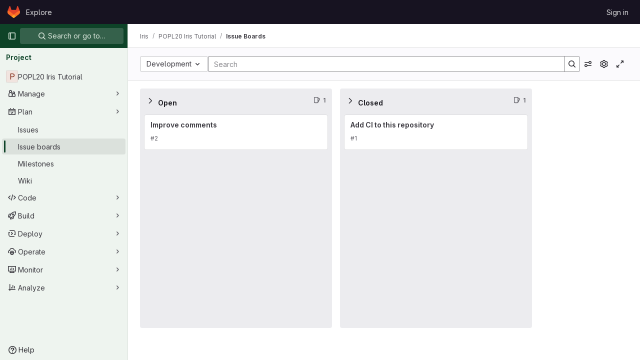

--- FILE ---
content_type: text/javascript; charset=utf-8
request_url: https://gitlab.rts.mpi-sws.org/assets/webpack/commons-pages.groups.boards-pages.projects.boards.1f1f40a9.chunk.js
body_size: 66174
content:
(this.webpackJsonp=this.webpackJsonp||[]).push([[182,32,944,960],{"+st3":function(e,t,i){"use strict";i.d(t,"d",(function(){return a})),i.d(t,"c",(function(){return r})),i.d(t,"b",(function(){return s})),i.d(t,"a",(function(){return o}));var n=i("UqDg");function a(){document.body.classList.add(n.a)}function r(){document.body.classList.remove(n.a)}function s(){return document.body.classList.contains(n.a)}function o(e){const t="ontouchstart"in window||window.DocumentTouch&&document instanceof DocumentTouch;return{...{...n.c,filter:".no-drag",delay:t?100:0,scrollSensitivity:t?60:100,scrollSpeed:20,onStart:a,onEnd:r},...e}}},"/8NC":function(e,t,i){var n=i("/eF7"),a=i("nHTl");e.exports=function(e){return a("function"==typeof e?e:n(e,1))}},"0FUq":function(e,t,i){"use strict";i.d(t,"a",(function(){return a}));var n=i("bOix");function a(e,t){const i=e.due_date||e.dueDate,a=t.due_date||t.dueDate,r=i?Object(n.P)(i):null,s=a?Object(n.P)(a):null,o=e.expired||Date.now()>(null==r?void 0:r.getTime()),l=t.expired||Date.now()>(null==s?void 0:s.getTime());return o?1:l?-1:r?s?r-s:-1:1}},"2oQ4":function(e,t){var i={kind:"Document",definitions:[{kind:"OperationDefinition",operation:"query",name:{kind:"Name",value:"group_recent_boards"},variableDefinitions:[{kind:"VariableDefinition",variable:{kind:"Variable",name:{kind:"Name",value:"fullPath"}},type:{kind:"NonNullType",type:{kind:"NamedType",name:{kind:"Name",value:"ID"}}},directives:[]}],directives:[],selectionSet:{kind:"SelectionSet",selections:[{kind:"Field",name:{kind:"Name",value:"group"},arguments:[{kind:"Argument",name:{kind:"Name",value:"fullPath"},value:{kind:"Variable",name:{kind:"Name",value:"fullPath"}}}],directives:[],selectionSet:{kind:"SelectionSet",selections:[{kind:"Field",name:{kind:"Name",value:"id"},arguments:[],directives:[]},{kind:"Field",name:{kind:"Name",value:"recentIssueBoards"},arguments:[],directives:[],selectionSet:{kind:"SelectionSet",selections:[{kind:"Field",name:{kind:"Name",value:"nodes"},arguments:[],directives:[],selectionSet:{kind:"SelectionSet",selections:[{kind:"Field",name:{kind:"Name",value:"id"},arguments:[],directives:[]},{kind:"Field",name:{kind:"Name",value:"name"},arguments:[],directives:[]}]}}]}}]}}]}}],loc:{start:0,end:164}};i.loc.source={body:"query group_recent_boards($fullPath: ID!) {\n  group(fullPath: $fullPath) {\n    id\n    recentIssueBoards {\n      nodes {\n        id\n        name\n      }\n    }\n  }\n}\n",name:"GraphQL request",locationOffset:{line:1,column:1}};var n={};function a(e,t){for(var i=0;i<e.definitions.length;i++){var n=e.definitions[i];if(n.name&&n.name.value==t)return n}}i.definitions.forEach((function(e){if(e.name){var t=new Set;!function e(t,i){if("FragmentSpread"===t.kind)i.add(t.name.value);else if("VariableDefinition"===t.kind){var n=t.type;"NamedType"===n.kind&&i.add(n.name.value)}t.selectionSet&&t.selectionSet.selections.forEach((function(t){e(t,i)})),t.variableDefinitions&&t.variableDefinitions.forEach((function(t){e(t,i)})),t.definitions&&t.definitions.forEach((function(t){e(t,i)}))}(e,t),n[e.name.value]=t}})),e.exports=i,e.exports.group_recent_boards=function(e,t){var i={kind:e.kind,definitions:[a(e,t)]};e.hasOwnProperty("loc")&&(i.loc=e.loc);var r=n[t]||new Set,s=new Set,o=new Set;for(r.forEach((function(e){o.add(e)}));o.size>0;){var l=o;o=new Set,l.forEach((function(e){s.has(e)||(s.add(e),(n[e]||new Set).forEach((function(e){o.add(e)})))}))}return s.forEach((function(t){var n=a(e,t);n&&i.definitions.push(n)})),i}(i,"group_recent_boards")},"5AKe":function(e,t,i){var n=i("8Ei6");e.exports=function(e){return n(e)?void 0:e}},"7Gq8":function(e,t,i){var n=i("BZxG");e.exports=function(e,t,i){for(var a=-1,r=e.criteria,s=t.criteria,o=r.length,l=i.length;++a<o;){var d=n(r[a],s[a]);if(d)return a>=l?d:d*("desc"==i[a]?-1:1)}return e.index-t.index}},"7j6z":function(e,t){var i={kind:"Document",definitions:[{kind:"OperationDefinition",operation:"query",name:{kind:"Name",value:"project_recent_boards"},variableDefinitions:[{kind:"VariableDefinition",variable:{kind:"Variable",name:{kind:"Name",value:"fullPath"}},type:{kind:"NonNullType",type:{kind:"NamedType",name:{kind:"Name",value:"ID"}}},directives:[]}],directives:[],selectionSet:{kind:"SelectionSet",selections:[{kind:"Field",name:{kind:"Name",value:"project"},arguments:[{kind:"Argument",name:{kind:"Name",value:"fullPath"},value:{kind:"Variable",name:{kind:"Name",value:"fullPath"}}}],directives:[],selectionSet:{kind:"SelectionSet",selections:[{kind:"Field",name:{kind:"Name",value:"id"},arguments:[],directives:[]},{kind:"Field",name:{kind:"Name",value:"recentIssueBoards"},arguments:[],directives:[],selectionSet:{kind:"SelectionSet",selections:[{kind:"Field",name:{kind:"Name",value:"nodes"},arguments:[],directives:[],selectionSet:{kind:"SelectionSet",selections:[{kind:"Field",name:{kind:"Name",value:"id"},arguments:[],directives:[]},{kind:"Field",name:{kind:"Name",value:"name"},arguments:[],directives:[]}]}}]}}]}}]}}],loc:{start:0,end:168}};i.loc.source={body:"query project_recent_boards($fullPath: ID!) {\n  project(fullPath: $fullPath) {\n    id\n    recentIssueBoards {\n      nodes {\n        id\n        name\n      }\n    }\n  }\n}\n",name:"GraphQL request",locationOffset:{line:1,column:1}};var n={};function a(e,t){for(var i=0;i<e.definitions.length;i++){var n=e.definitions[i];if(n.name&&n.name.value==t)return n}}i.definitions.forEach((function(e){if(e.name){var t=new Set;!function e(t,i){if("FragmentSpread"===t.kind)i.add(t.name.value);else if("VariableDefinition"===t.kind){var n=t.type;"NamedType"===n.kind&&i.add(n.name.value)}t.selectionSet&&t.selectionSet.selections.forEach((function(t){e(t,i)})),t.variableDefinitions&&t.variableDefinitions.forEach((function(t){e(t,i)})),t.definitions&&t.definitions.forEach((function(t){e(t,i)}))}(e,t),n[e.name.value]=t}})),e.exports=i,e.exports.project_recent_boards=function(e,t){var i={kind:e.kind,definitions:[a(e,t)]};e.hasOwnProperty("loc")&&(i.loc=e.loc);var r=n[t]||new Set,s=new Set,o=new Set;for(r.forEach((function(e){o.add(e)}));o.size>0;){var l=o;o=new Set,l.forEach((function(e){s.has(e)||(s.add(e),(n[e]||new Set).forEach((function(e){o.add(e)})))}))}return s.forEach((function(t){var n=a(e,t);n&&i.definitions.push(n)})),i}(i,"project_recent_boards")},"95R8":function(e,t,i){var n=i("90g9"),a=i("aEqC"),r=i("nHTl"),s=i("QwWC"),o=i("uHqx"),l=i("wJPF"),d=i("7Gq8"),u=i("uYOL"),c=i("P/Kr");e.exports=function(e,t,i){t=t.length?n(t,(function(e){return c(e)?function(t){return a(t,1===e.length?e[0]:e)}:e})):[u];var m=-1;t=n(t,l(r));var p=s(e,(function(e,i,a){return{criteria:n(t,(function(t){return t(e)})),index:++m,value:e}}));return o(p,(function(e,t){return d(e,t,i)}))}},BZxG:function(e,t,i){var n=i("G1mR");e.exports=function(e,t){if(e!==t){var i=void 0!==e,a=null===e,r=e==e,s=n(e),o=void 0!==t,l=null===t,d=t==t,u=n(t);if(!l&&!u&&!s&&e>t||s&&o&&d&&!l&&!u||a&&o&&d||!i&&d||!r)return 1;if(!a&&!s&&!u&&e<t||u&&i&&r&&!a&&!s||l&&i&&r||!o&&r||!d)return-1}return 0}},BmRB:function(e,t,i){var n=i("YQu2"),a=i("gkan"),r=Array.prototype.push;function s(e,t){return 2==t?function(t,i){return e(t,i)}:function(t){return e(t)}}function o(e){for(var t=e?e.length:0,i=Array(t);t--;)i[t]=e[t];return i}function l(e,t){return function(){var i=arguments.length;if(i){for(var n=Array(i);i--;)n[i]=arguments[i];var a=n[0]=t.apply(void 0,n);return e.apply(void 0,n),a}}}e.exports=function e(t,i,d,u){var c="function"==typeof i,m=i===Object(i);if(m&&(u=d,d=i,i=void 0),null==d)throw new TypeError;u||(u={});var p=!("cap"in u)||u.cap,h=!("curry"in u)||u.curry,f=!("fixed"in u)||u.fixed,g=!("immutable"in u)||u.immutable,b=!("rearg"in u)||u.rearg,v=c?d:a,y="curry"in u&&u.curry,k="fixed"in u&&u.fixed,w="rearg"in u&&u.rearg,I=c?d.runInContext():void 0,S=c?d:{ary:t.ary,assign:t.assign,clone:t.clone,curry:t.curry,forEach:t.forEach,isArray:t.isArray,isError:t.isError,isFunction:t.isFunction,isWeakMap:t.isWeakMap,iteratee:t.iteratee,keys:t.keys,rearg:t.rearg,toInteger:t.toInteger,toPath:t.toPath},x=S.ary,_=S.assign,j=S.clone,O=S.curry,L=S.forEach,T=S.isArray,C=S.isError,B=S.isFunction,N=S.isWeakMap,F=S.keys,A=S.rearg,P=S.toInteger,E=S.toPath,D=F(n.aryMethod),$={castArray:function(e){return function(){var t=arguments[0];return T(t)?e(o(t)):e.apply(void 0,arguments)}},iteratee:function(e){return function(){var t=arguments[0],i=arguments[1],n=e(t,i),a=n.length;return p&&"number"==typeof i?(i=i>2?i-2:1,a&&a<=i?n:s(n,i)):n}},mixin:function(e){return function(t){var i=this;if(!B(i))return e(i,Object(t));var n=[];return L(F(t),(function(e){B(t[e])&&n.push([e,i.prototype[e]])})),e(i,Object(t)),L(n,(function(e){var t=e[1];B(t)?i.prototype[e[0]]=t:delete i.prototype[e[0]]})),i}},nthArg:function(e){return function(t){var i=t<0?1:P(t)+1;return O(e(t),i)}},rearg:function(e){return function(t,i){var n=i?i.length:0;return O(e(t,i),n)}},runInContext:function(i){return function(n){return e(t,i(n),u)}}};function q(e,t){if(p){var i=n.iterateeRearg[e];if(i)return function(e,t){return U(e,(function(e){var i=t.length;return function(e,t){return 2==t?function(t,i){return e.apply(void 0,arguments)}:function(t){return e.apply(void 0,arguments)}}(A(s(e,i),t),i)}))}(t,i);var a=!c&&n.iterateeAry[e];if(a)return function(e,t){return U(e,(function(e){return"function"==typeof e?s(e,t):e}))}(t,a)}return t}function M(e,t,i){if(f&&(k||!n.skipFixed[e])){var a=n.methodSpread[e],s=a&&a.start;return void 0===s?x(t,i):function(e,t){return function(){for(var i=arguments.length,n=i-1,a=Array(i);i--;)a[i]=arguments[i];var s=a[t],o=a.slice(0,t);return s&&r.apply(o,s),t!=n&&r.apply(o,a.slice(t+1)),e.apply(this,o)}}(t,s)}return t}function V(e,t,i){return b&&i>1&&(w||!n.skipRearg[e])?A(t,n.methodRearg[e]||n.aryRearg[i]):t}function W(e,t){for(var i=-1,n=(t=E(t)).length,a=n-1,r=j(Object(e)),s=r;null!=s&&++i<n;){var o=t[i],l=s[o];null==l||B(l)||C(l)||N(l)||(s[o]=j(i==a?l:Object(l))),s=s[o]}return r}function R(t,i){var a=n.aliasToReal[t]||t,r=n.remap[a]||a,s=u;return function(t){var n=c?I:S,o=c?I[r]:i,l=_(_({},s),t);return e(n,a,o,l)}}function U(e,t){return function(){var i=arguments.length;if(!i)return e();for(var n=Array(i);i--;)n[i]=arguments[i];var a=b?0:i-1;return n[a]=t(n[a]),e.apply(void 0,n)}}function G(e,t,i){var a,r=n.aliasToReal[e]||e,s=t,d=$[r];return d?s=d(t):g&&(n.mutate.array[r]?s=l(t,o):n.mutate.object[r]?s=l(t,function(e){return function(t){return e({},t)}}(t)):n.mutate.set[r]&&(s=l(t,W))),L(D,(function(e){return L(n.aryMethod[e],(function(t){if(r==t){var i=n.methodSpread[r],o=i&&i.afterRearg;return a=o?M(r,V(r,s,e),e):V(r,M(r,s,e),e),a=function(e,t,i){return y||h&&i>1?O(t,i):t}(0,a=q(r,a),e),!1}})),!a})),a||(a=s),a==t&&(a=y?O(a,1):function(){return t.apply(this,arguments)}),a.convert=R(r,t),a.placeholder=t.placeholder=i,a}if(!m)return G(i,d,v);var z=d,H=[];return L(D,(function(e){L(n.aryMethod[e],(function(e){var t=z[n.remap[e]||e];t&&H.push([e,G(e,t,z)])}))})),L(F(z),(function(e){var t=z[e];if("function"==typeof t){for(var i=H.length;i--;)if(H[i][0]==e)return;t.convert=R(e,t),H.push([e,t])}})),L(H,(function(e){z[e[0]]=e[1]})),z.convert=function(e){return z.runInContext.convert(e)(void 0)},z.placeholder=z,L(F(z),(function(e){L(n.realToAlias[e]||[],(function(t){z[t]=z[e]}))})),z}},GHFj:function(e,t,i){var n=i("95R8"),a=i("P/Kr");e.exports=function(e,t,i,r){return null==e?[]:(a(t)||(t=null==t?[]:[t]),a(i=r?void 0:i)||(i=null==i?[]:[i]),n(e,t,i))}},HZmL:function(e,t,i){var n=i("aEqC"),a=i("zx4+");e.exports=function(e,t){return t.length<2?e:n(e,a(t,0,-1))}},Hxvt:function(e,t,i){e.exports={ary:i("wX46"),assign:i("LK1c"),clone:i("OksX"),curry:i("a7I8"),forEach:i("LlRA"),isArray:i("P/Kr"),isError:i("M1vi"),isFunction:i("KFC0"),isWeakMap:i("e4xU"),iteratee:i("/8NC"),keys:i("wMi0"),rearg:i("caKw"),toInteger:i("NDsS"),toPath:i("RjFf")}},Idy0:function(e,t,i){var n=i("4ips"),a=i("Opi0"),r=i("dA+0"),s=i("QFSp"),o=a((function(e){return r(n(e,1,s,!0))}));e.exports=o},IfLy:function(e,t,i){"use strict";i.d(t,"a",(function(){return n})),i.d(t,"f",(function(){return a})),i.d(t,"d",(function(){return r})),i.d(t,"e",(function(){return s})),i.d(t,"g",(function(){return o})),i.d(t,"c",(function(){return l})),i.d(t,"b",(function(){return d}));const n=8,a=9,r=13,s=27,o=38,l=40,d=46},LkaW:function(e,t,i){"use strict";i.d(t,"a",(function(){return p}));var n=i("9k56"),a=i("lgrP"),r=i("3hkr"),s=i("jIK5"),o=i("VuSA"),l=i("hII5");const d=Object(l.c)({tag:Object(l.b)(s.r,"p"),textClass:Object(l.b)(s.e),variant:Object(l.b)(s.r)},r.j),u=Object(n.c)({name:r.j,functional:!0,props:d,render(e,t){let{props:i,data:n,children:r}=t;const{tag:s,textClass:l,variant:d}=i;return e("li",Object(a.a)(Object(o.j)(n,["attrs"]),{attrs:{role:"presentation"}}),[e(s,{staticClass:"b-dropdown-text",class:[l,{["text-"+d]:d}],props:i,attrs:n.attrs||{},ref:"text"},r)])}});var c=i("Pyw5");const m={name:"GlDropdownText",components:{BDropdownText:u},inheritAttrs:!1};const p=i.n(c)()({render:function(){var e=this.$createElement;return(this._self._c||e)("b-dropdown-text",this._g(this._b({staticClass:"gl-dropdown-text"},"b-dropdown-text",this.$attrs,!1),this.$listeners),[this._t("default")],2)},staticRenderFns:[]},void 0,m,void 0,!1,void 0,!1,void 0,void 0,void 0)},M1vi:function(e,t,i){var n=i("XpzN"),a=i("QA6A"),r=i("8Ei6");e.exports=function(e){if(!a(e))return!1;var t=n(e);return"[object Error]"==t||"[object DOMException]"==t||"string"==typeof e.message&&"string"==typeof e.name&&!r(e)}},M7n5:function(e,t){var i=Math.max,n=Math.min;e.exports=function(e,t,a){return e>=n(t,a)&&e<i(t,a)}},Mq5L:function(e,t,i){"use strict";i.d(t,"a",(function(){return y}));var n=i("3hkr"),a=i("CU79"),r=i("n6Wd"),s=i("oTzT"),o=i("ZdEn"),l=i("gZSI"),d=i("VuSA"),u=i("J6+d"),c=i("h4pE");const m=Object(o.d)(n.z,a.L),p="__bv_modal_directive__",h=e=>{let{modifiers:t={},arg:i,value:n}=e;return Object(l.m)(n)?n:Object(l.m)(i)?i:Object(d.h)(t).reverse()[0]},f=e=>e&&Object(s.v)(e,".dropdown-menu > li, li.nav-item")&&Object(s.A)("a, button",e)||e,g=e=>{e&&"BUTTON"!==e.tagName&&(Object(s.o)(e,"role")||Object(s.C)(e,"role","button"),"A"===e.tagName||Object(s.o)(e,"tabindex")||Object(s.C)(e,"tabindex","0"))},b=e=>{const t=e[p]||{},i=t.trigger,n=t.handler;i&&n&&(Object(o.a)(i,"click",n,a.R),Object(o.a)(i,"keydown",n,a.R),Object(o.a)(e,"click",n,a.R),Object(o.a)(e,"keydown",n,a.R)),delete e[p]},v=(e,t,i)=>{const n=e[p]||{},l=h(t),d=f(e);l===n.target&&d===n.trigger||(b(e),((e,t,i)=>{const n=h(t),l=f(e);if(n&&l){const d=e=>{const a=e.currentTarget;if(!Object(s.r)(a)){const s=e.type,o=e.keyCode;"click"!==s&&("keydown"!==s||o!==r.c&&o!==r.h)||Object(u.a)(Object(c.a)(i,t)).$emit(m,n,a)}};e[p]={handler:d,target:n,trigger:l},g(l),Object(o.b)(l,"click",d,a.R),"BUTTON"!==l.tagName&&"button"===Object(s.h)(l,"role")&&Object(o.b)(l,"keydown",d,a.R)}})(e,t,i)),g(d)},y={inserted:v,updated:()=>{},componentUpdated:v,unbind:b}},O7om:function(e,t,i){var n={kind:"Document",definitions:[{kind:"OperationDefinition",operation:"mutation",name:{kind:"Name",value:"setActiveBoardItem"},variableDefinitions:[{kind:"VariableDefinition",variable:{kind:"Variable",name:{kind:"Name",value:"boardItem"}},type:{kind:"NamedType",name:{kind:"Name",value:"Issue"}},directives:[]},{kind:"VariableDefinition",variable:{kind:"Variable",name:{kind:"Name",value:"listId"}},type:{kind:"NonNullType",type:{kind:"NamedType",name:{kind:"Name",value:"ListID"}}},directives:[]}],directives:[],selectionSet:{kind:"SelectionSet",selections:[{kind:"Field",name:{kind:"Name",value:"setActiveBoardItem"},arguments:[{kind:"Argument",name:{kind:"Name",value:"boardItem"},value:{kind:"Variable",name:{kind:"Name",value:"boardItem"}}},{kind:"Argument",name:{kind:"Name",value:"listId"},value:{kind:"Variable",name:{kind:"Name",value:"listId"}}}],directives:[{kind:"Directive",name:{kind:"Name",value:"client"},arguments:[]}],selectionSet:{kind:"SelectionSet",selections:[{kind:"FragmentSpread",name:{kind:"Name",value:"Issue"},directives:[]},{kind:"Field",name:{kind:"Name",value:"listId"},arguments:[],directives:[]}]}}]}}],loc:{start:0,end:228}};n.loc.source={body:'#import "ee_else_ce/boards/graphql/issue.fragment.graphql"\n\nmutation setActiveBoardItem($boardItem: Issue, $listId: ListID!) {\n  setActiveBoardItem(boardItem: $boardItem, listId: $listId) @client {\n    ...Issue\n    listId\n  }\n}\n',name:"GraphQL request",locationOffset:{line:1,column:1}};var a={};n.definitions=n.definitions.concat(i("Jg2S").definitions.filter((function(e){if("FragmentDefinition"!==e.kind)return!0;var t=e.name.value;return!a[t]&&(a[t]=!0,!0)})));var r={};function s(e,t){for(var i=0;i<e.definitions.length;i++){var n=e.definitions[i];if(n.name&&n.name.value==t)return n}}n.definitions.forEach((function(e){if(e.name){var t=new Set;!function e(t,i){if("FragmentSpread"===t.kind)i.add(t.name.value);else if("VariableDefinition"===t.kind){var n=t.type;"NamedType"===n.kind&&i.add(n.name.value)}t.selectionSet&&t.selectionSet.selections.forEach((function(t){e(t,i)})),t.variableDefinitions&&t.variableDefinitions.forEach((function(t){e(t,i)})),t.definitions&&t.definitions.forEach((function(t){e(t,i)}))}(e,t),r[e.name.value]=t}})),e.exports=n,e.exports.setActiveBoardItem=function(e,t){var i={kind:e.kind,definitions:[s(e,t)]};e.hasOwnProperty("loc")&&(i.loc=e.loc);var n=r[t]||new Set,a=new Set,o=new Set;for(n.forEach((function(e){o.add(e)}));o.size>0;){var l=o;o=new Set,l.forEach((function(e){a.has(e)||(a.add(e),(r[e]||new Set).forEach((function(e){o.add(e)})))}))}return a.forEach((function(t){var n=s(e,t);n&&i.definitions.push(n)})),i}(n,"setActiveBoardItem")},OksX:function(e,t,i){var n=i("/eF7");e.exports=function(e){return n(e,4)}},OlVo:function(e,t,i){"use strict";i("v2fZ");var n=i("lHJB"),a=i("KnFb"),r=i("MV2A"),s=i("N50s"),o=i("4lAS"),l=i("/lV4"),d=i("UjDh"),u=i.n(d),c=i("sHIo"),m=i("AxUD"),p=i("1OWu"),h=i("JtyA"),f=i("7F3p"),g=i("3twG"),b=i("FxFN"),v=i("GuZl"),y=i("J6Lq"),k={name:"WorkItemDrawer",directives:{GlTooltip:n.a,GlOutside:a.a},components:{GlLink:r.a,GlDrawer:s.a,GlButton:o.a,WorkItemDetail:function(){return Promise.all([i.e(22),i.e(67),i.e(88),i.e(107),i.e(864)]).then(i.bind(null,"aX2V"))}},mixins:[Object(c.a)()],inject:{preventRouterNav:{from:h.w,default:!1},isGroup:{},fullPath:{}},inheritAttrs:!1,props:{open:{type:Boolean,required:!0},activeItem:{type:Object,required:!1,default:function(){return{}}},issuableType:{type:String,required:!1,default:m.p},clickOutsideExcludeSelector:{type:String,required:!1,default:null},newCommentTemplatePaths:{type:Array,required:!1,default:function(){return[]}},isBoard:{type:Boolean,required:!1,default:!1}},data(){return{copyTooltipText:this.$options.i18n.copyTooltipText,isWaitingForMutation:!1}},computed:{activeItemFullPath(){return Object(y.R)(this.activeItem,this.fullPath,this.issuableType)},modalIsGroup(){return this.issuableType.toLowerCase()===m.n},headerReference(){return`${this.activeItemFullPath.substring(this.activeItemFullPath.lastIndexOf("/")+1)}#${this.activeItem.iid}`},issueAsWorkItem(){return!this.isGroup&&this.glFeatures.workItemViewForIssues},getDrawerHeight:()=>`calc(${Object(p.d)()} + var(--top-bar-height))`},watch:{activeItem:{deep:!0,immediate:!0,handler(e,t){var i=this;null!=e&&e.iid&&(this.setDrawerParams(),this.$nextTick((function(){t&&(null==t?void 0:t.iid)===(null==e?void 0:e.iid)||i.focusOnHeaderLink()})))}},open:{immediate:!0,handler(e){var t=this;e&&this.$nextTick((function(){t.focusOnHeaderLink()}))}}},methods:{async deleteWorkItem({workItemId:e}){try{var t;const{data:i}=await this.$apollo.mutate({mutation:u.a,variables:{input:{id:e}}});if(null!==(t=i.workItemDelete.errors)&&void 0!==t&&t.length)throw new Error(i.workItemDelete.errors[0]);this.$emit("workItemDeleted",{id:e})}catch(e){this.$emit("deleteWorkItemError"),f.b(e)}},redirectToWorkItem(e){const t=this.activeItem;if(e.metaKey||e.ctrlKey)return;e.preventDefault();!this.preventRouterNav&&!this.isBoard&&this.$router&&Object(y.b)({fullPath:this.fullPath,webUrl:t.webUrl,isGroup:this.isGroup,issueAsWorkItem:this.issueAsWorkItem})?this.$router.push({name:"workItem",params:{iid:t.iid}}):Object(g.R)(t.webUrl)},handleCopyToClipboard(){var e=this;this.copyTooltipText=this.$options.i18n.copiedTooltipText,setTimeout((function(){e.copyTooltipText=e.$options.i18n.copyTooltipText}),2e3)},setDrawerParams(){const e=Object(y.S)(this.activeItem,this.fullPath,this.issuableType);Object(g.O)({url:Object(g.L)({[h.p]:e})})},handleClose(e,t=!1){var i;const{queryManager:n}=this.$apollo.provider.clients.defaultClient;if(this.isWaitingForMutation=this.isBoard&&window.pendingApolloRequests-n.inFlightLinkObservables.size>0,!(this.isWaitingForMutation&&!t||document.body.classList.contains("modal-open")||null!=(null===(i=document.activeElement)||void 0===i?void 0:i.closest(".js-editor"))||document.activeElement.classList.contains("gl-form-input"))){var a;if(Object(g.O)({url:Object(g.H)([h.p,h.o])}),!e)null===(a=document.getElementById(`listItem-${this.activeItemFullPath}/${Object(b.e)(this.activeItem.id)}`))||void 0===a||a.focus();this.$emit("close")}},async handleClickOutside(e){for(const t of this.$options.defaultExcludedSelectors){const i=document.querySelectorAll(t);for(const t of i)if(t.contains(e.target))return void this.$emit("clicked-outside")}if(this.clickOutsideExcludeSelector){const t=document.querySelectorAll(this.clickOutsideExcludeSelector);for(const i of t)if(i.contains(e.target))return void this.$emit("clicked-outside")}this.isBoard&&await this.$nextTick(),this.handleClose(!0)},focusOnHeaderLink(){var e;null===(e=this.$refs)||void 0===e||null===(e=e.workItemUrl)||void 0===e||null===(e=e.$el)||void 0===e||e.focus()},handleWorkItemUpdated(e){var t=this;this.$emit("work-item-updated",e),this.isWaitingForMutation&&setTimeout((function(){t.handleClose(!1,!0)}),100)}},i18n:{copyTooltipText:Object(l.a)("Copy item URL"),copiedTooltipText:Object(l.a)("Copied"),openTooltipText:Object(l.a)("Open in full page")},defaultExcludedSelectors:["#confirmationModal","#create-timelog-modal","#set-time-estimate-modal",'[id^="insert-comment-template-modal"]','input[type="file"]',".pika-single",".atwho-container",".item-title",".tippy-content .gl-new-dropdown-panel","#blocked-by-issues-modal","#open-children-warning-modal","#create-work-item-modal","#work-item-confirm-delete",".work-item-link-child",".modal-content","#create-merge-request-modal","#b-toaster-bottom-left",".js-tanuki-bot-chat-toggle","#super-sidebar-search","#chat-component"],DRAWER_Z_INDEX:v.h},w=i("tBpV"),I=Object(w.a)(k,(function(){var e=this,t=e._self._c;return t("gl-drawer",{directives:[{name:"gl-outside",rawName:"v-gl-outside",value:e.handleClickOutside,expression:"handleClickOutside"}],staticClass:"work-item-drawer gl-w-full gl-leading-reset lg:gl-w-[480px] xl:gl-w-[768px] min-[1440px]:gl-w-[912px]",attrs:{open:e.open,"z-index":e.$options.DRAWER_Z_INDEX,"data-testid":"work-item-drawer","header-height":e.getDrawerHeight,"header-sticky":""},on:{close:e.handleClose,opened:function(t){return e.$emit("opened")}},scopedSlots:e._u([{key:"title",fn:function(){return[t("div",{staticClass:"gl-text gl-flex gl-w-full gl-items-center gl-gap-x-2 xl:gl-px-4"},[t("gl-link",{ref:"workItemUrl",staticClass:"gl-mr-2 gl-text-sm gl-font-bold gl-text-default",attrs:{"data-testid":"work-item-drawer-ref-link",href:e.activeItem.webUrl},on:{click:e.redirectToWorkItem}},[e._v("\n        "+e._s(e.headerReference)+"\n      ")]),e._v(" "),t("gl-button",{directives:[{name:"gl-tooltip",rawName:"v-gl-tooltip"}],attrs:{"data-testid":"work-item-drawer-copy-button",title:e.copyTooltipText,category:"tertiary",icon:"link",size:"small","aria-label":e.$options.i18n.copyTooltipText,"data-clipboard-text":e.activeItem.webUrl},on:{click:e.handleCopyToClipboard}}),e._v(" "),t("gl-button",{directives:[{name:"gl-tooltip",rawName:"v-gl-tooltip"}],attrs:{"data-testid":"work-item-drawer-link-button",href:e.activeItem.webUrl,title:e.$options.i18n.openTooltipText,category:"tertiary",icon:"maximize",size:"small","aria-label":e.$options.i18n.openTooltipText},on:{click:e.redirectToWorkItem}})],1)]},proxy:!0},{key:"default",fn:function(){return[t("work-item-detail",e._g({key:e.activeItem.iid,staticClass:"work-item-drawer !gl-pt-0 xl:!gl-px-6",attrs:{"work-item-iid":e.activeItem.iid,"work-item-full-path":e.activeItemFullPath,"modal-is-group":e.modalIsGroup,"new-comment-template-paths":e.newCommentTemplatePaths,"is-board":e.isBoard,"is-drawer":""},on:{deleteWorkItem:e.deleteWorkItem,"work-item-updated":e.handleWorkItemUpdated,workItemTypeChanged:function(t){return e.$emit("workItemTypeChanged",t)}}},e.$listeners))]},proxy:!0}])})}),[],!1,null,null,null);t.a=I.exports},OtJ4:function(e,t,i){var n={kind:"Document",definitions:[{kind:"OperationDefinition",operation:"query",name:{kind:"Name",value:"boardsGetGroupProjects"},variableDefinitions:[{kind:"VariableDefinition",variable:{kind:"Variable",name:{kind:"Name",value:"fullPath"}},type:{kind:"NonNullType",type:{kind:"NamedType",name:{kind:"Name",value:"ID"}}},directives:[]},{kind:"VariableDefinition",variable:{kind:"Variable",name:{kind:"Name",value:"search"}},type:{kind:"NamedType",name:{kind:"Name",value:"String"}},directives:[]},{kind:"VariableDefinition",variable:{kind:"Variable",name:{kind:"Name",value:"after"}},type:{kind:"NamedType",name:{kind:"Name",value:"String"}},directives:[]}],directives:[],selectionSet:{kind:"SelectionSet",selections:[{kind:"Field",name:{kind:"Name",value:"group"},arguments:[{kind:"Argument",name:{kind:"Name",value:"fullPath"},value:{kind:"Variable",name:{kind:"Name",value:"fullPath"}}}],directives:[],selectionSet:{kind:"SelectionSet",selections:[{kind:"Field",name:{kind:"Name",value:"id"},arguments:[],directives:[]},{kind:"Field",name:{kind:"Name",value:"projects"},arguments:[{kind:"Argument",name:{kind:"Name",value:"search"},value:{kind:"Variable",name:{kind:"Name",value:"search"}}},{kind:"Argument",name:{kind:"Name",value:"after"},value:{kind:"Variable",name:{kind:"Name",value:"after"}}},{kind:"Argument",name:{kind:"Name",value:"first"},value:{kind:"IntValue",value:"100"}},{kind:"Argument",name:{kind:"Name",value:"includeSubgroups"},value:{kind:"BooleanValue",value:!0}},{kind:"Argument",name:{kind:"Name",value:"withIssuesEnabled"},value:{kind:"BooleanValue",value:!0}}],directives:[],selectionSet:{kind:"SelectionSet",selections:[{kind:"Field",name:{kind:"Name",value:"nodes"},arguments:[],directives:[],selectionSet:{kind:"SelectionSet",selections:[{kind:"Field",name:{kind:"Name",value:"id"},arguments:[],directives:[]},{kind:"Field",name:{kind:"Name",value:"name"},arguments:[],directives:[]},{kind:"Field",name:{kind:"Name",value:"fullPath"},arguments:[],directives:[]},{kind:"Field",name:{kind:"Name",value:"nameWithNamespace"},arguments:[],directives:[]},{kind:"Field",name:{kind:"Name",value:"archived"},arguments:[],directives:[]}]}},{kind:"Field",name:{kind:"Name",value:"pageInfo"},arguments:[],directives:[],selectionSet:{kind:"SelectionSet",selections:[{kind:"FragmentSpread",name:{kind:"Name",value:"PageInfo"},directives:[]}]}}]}}]}}]}}],loc:{start:0,end:486}};n.loc.source={body:'#import "~/graphql_shared/fragments/page_info.fragment.graphql"\n\nquery boardsGetGroupProjects($fullPath: ID!, $search: String, $after: String) {\n  group(fullPath: $fullPath) {\n    id\n    projects(\n      search: $search\n      after: $after\n      first: 100\n      includeSubgroups: true\n      withIssuesEnabled: true\n    ) {\n      nodes {\n        id\n        name\n        fullPath\n        nameWithNamespace\n        archived\n      }\n      pageInfo {\n        ...PageInfo\n      }\n    }\n  }\n}\n',name:"GraphQL request",locationOffset:{line:1,column:1}};var a={};n.definitions=n.definitions.concat(i("5wtN").definitions.filter((function(e){if("FragmentDefinition"!==e.kind)return!0;var t=e.name.value;return!a[t]&&(a[t]=!0,!0)})));var r={};function s(e,t){for(var i=0;i<e.definitions.length;i++){var n=e.definitions[i];if(n.name&&n.name.value==t)return n}}n.definitions.forEach((function(e){if(e.name){var t=new Set;!function e(t,i){if("FragmentSpread"===t.kind)i.add(t.name.value);else if("VariableDefinition"===t.kind){var n=t.type;"NamedType"===n.kind&&i.add(n.name.value)}t.selectionSet&&t.selectionSet.selections.forEach((function(t){e(t,i)})),t.variableDefinitions&&t.variableDefinitions.forEach((function(t){e(t,i)})),t.definitions&&t.definitions.forEach((function(t){e(t,i)}))}(e,t),r[e.name.value]=t}})),e.exports=n,e.exports.boardsGetGroupProjects=function(e,t){var i={kind:e.kind,definitions:[s(e,t)]};e.hasOwnProperty("loc")&&(i.loc=e.loc);var n=r[t]||new Set,a=new Set,o=new Set;for(n.forEach((function(e){o.add(e)}));o.size>0;){var l=o;o=new Set,l.forEach((function(e){a.has(e)||(a.add(e),(r[e]||new Set).forEach((function(e){o.add(e)})))}))}return a.forEach((function(t){var n=s(e,t);n&&i.definitions.push(n)})),i}(n,"boardsGetGroupProjects")},QwWC:function(e,t,i){var n=i("2v8U"),a=i("20jF");e.exports=function(e,t){var i=-1,r=a(e)?Array(e.length):[];return n(e,(function(e,n,a){r[++i]=t(e,n,a)})),r}},RjFf:function(e,t,i){var n=i("90g9"),a=i("qmgT"),r=i("P/Kr"),s=i("G1mR"),o=i("fQli"),l=i("sRgw"),d=i("rhmX");e.exports=function(e){return r(e)?n(e,l):s(e)?[e]:a(o(d(e)))}},TAvF:function(e,t,i){"use strict";i.r(t);i("B++/"),i("z6RN"),i("47t/");var n=i("Mi8i"),a=i("jlnU"),r=i("/lV4"),s=i("D9S+"),o=i("0AwG"),l=i("W4cT"),d={components:{BaseToken:s.a,GlFilteredSearchSuggestion:n.a},props:{active:{type:Boolean,required:!0},config:{type:Object,required:!0},value:{type:Object,required:!0}},data(){return{emojis:this.config.initialEmojis||[],loading:!1}},computed:{defaultEmojis(){return this.config.defaultEmojis||l.x}},methods:{getActiveEmoji(e,t){var i=this;return e.find((function(e){return i.getEmojiName(e).toLowerCase()===Object(o.A)(t).toLowerCase()}))},getEmojiName:e=>e.name,fetchEmojis(e){var t=this;this.loading=!0,this.config.fetchEmojis(e).then((function(e){t.emojis=Array.isArray(e)?e:e.data})).catch((function(){Object(a.createAlert)({message:Object(r.a)("There was a problem fetching emoji.")})})).finally((function(){t.loading=!1}))}}},u=i("tBpV"),c=Object(u.a)(d,(function(){var e=this,t=e._self._c;return t("base-token",e._g(e._b({attrs:{active:e.active,config:e.config,value:e.value,"default-suggestions":e.defaultEmojis,suggestions:e.emojis,"suggestions-loading":e.loading,"get-active-token-value":e.getActiveEmoji,"value-identifier":e.getEmojiName},on:{"fetch-suggestions":e.fetchEmojis},scopedSlots:e._u([{key:"view",fn:function({viewTokenProps:{inputValue:i,activeTokenValue:n}}){return[n?t("gl-emoji",{attrs:{"data-name":e.getEmojiName(n)}}):[e._v(e._s(i))]]}},{key:"suggestions-list",fn:function({suggestions:i}){return e._l(i,(function(i){return t("gl-filtered-search-suggestion",{key:e.getEmojiName(i),attrs:{value:e.getEmojiName(i)}},[t("div",{staticClass:"gl-flex"},[t("gl-emoji",{staticClass:"gl-mr-3",attrs:{"data-name":e.getEmojiName(i)}}),e._v("\n        "+e._s(e.getEmojiName(i))+"\n      ")],1)])}))}}])},"base-token",e.$attrs,!1),e.$listeners))}),[],!1,null,null,null);t.default=c.exports},TKCn:function(e,t,i){var n=i("4ips"),a=i("95R8"),r=i("Opi0"),s=i("etTJ"),o=r((function(e,t){if(null==e)return[];var i=t.length;return i>1&&s(e,t[0],t[1])?t=[]:i>2&&s(t[0],t[1],t[2])&&(t=[t[0]]),a(e,n(t,1),[])}));e.exports=o},VTVO:function(e,t,i){"use strict";i.d(t,"a",(function(){return s})),i.d(t,"b",(function(){return r}));var n=i("gMZC"),a=i.n(n);const r=a()((e,t)=>{const[i,...n]=t,a="function"==typeof e?e:()=>e;return[i,...n.flatMap(e=>[a(),e],n)]}),s=a()((e,t,i)=>[...i.slice(0,e),t,...i.slice(e)])},"X/mm":function(e,t){var i={kind:"Document",definitions:[{kind:"OperationDefinition",operation:"query",name:{kind:"Name",value:"usersAutocomplete"},variableDefinitions:[{kind:"VariableDefinition",variable:{kind:"Variable",name:{kind:"Name",value:"fullPath"}},type:{kind:"NonNullType",type:{kind:"NamedType",name:{kind:"Name",value:"ID"}}},directives:[]},{kind:"VariableDefinition",variable:{kind:"Variable",name:{kind:"Name",value:"search"}},type:{kind:"NamedType",name:{kind:"Name",value:"String"}},directives:[]},{kind:"VariableDefinition",variable:{kind:"Variable",name:{kind:"Name",value:"isProject"}},type:{kind:"NamedType",name:{kind:"Name",value:"Boolean"}},defaultValue:{kind:"BooleanValue",value:!1},directives:[]}],directives:[],selectionSet:{kind:"SelectionSet",selections:[{kind:"Field",name:{kind:"Name",value:"group"},arguments:[{kind:"Argument",name:{kind:"Name",value:"fullPath"},value:{kind:"Variable",name:{kind:"Name",value:"fullPath"}}}],directives:[{kind:"Directive",name:{kind:"Name",value:"skip"},arguments:[{kind:"Argument",name:{kind:"Name",value:"if"},value:{kind:"Variable",name:{kind:"Name",value:"isProject"}}}]}],selectionSet:{kind:"SelectionSet",selections:[{kind:"Field",name:{kind:"Name",value:"id"},arguments:[],directives:[]},{kind:"Field",name:{kind:"Name",value:"autocompleteUsers"},arguments:[{kind:"Argument",name:{kind:"Name",value:"search"},value:{kind:"Variable",name:{kind:"Name",value:"search"}}}],directives:[],selectionSet:{kind:"SelectionSet",selections:[{kind:"Field",name:{kind:"Name",value:"id"},arguments:[],directives:[]},{kind:"Field",name:{kind:"Name",value:"avatarUrl"},arguments:[],directives:[]},{kind:"Field",name:{kind:"Name",value:"name"},arguments:[],directives:[]},{kind:"Field",name:{kind:"Name",value:"username"},arguments:[],directives:[]}]}}]}},{kind:"Field",name:{kind:"Name",value:"project"},arguments:[{kind:"Argument",name:{kind:"Name",value:"fullPath"},value:{kind:"Variable",name:{kind:"Name",value:"fullPath"}}}],directives:[{kind:"Directive",name:{kind:"Name",value:"include"},arguments:[{kind:"Argument",name:{kind:"Name",value:"if"},value:{kind:"Variable",name:{kind:"Name",value:"isProject"}}}]}],selectionSet:{kind:"SelectionSet",selections:[{kind:"Field",name:{kind:"Name",value:"id"},arguments:[],directives:[]},{kind:"Field",name:{kind:"Name",value:"autocompleteUsers"},arguments:[{kind:"Argument",name:{kind:"Name",value:"search"},value:{kind:"Variable",name:{kind:"Name",value:"search"}}}],directives:[],selectionSet:{kind:"SelectionSet",selections:[{kind:"Field",name:{kind:"Name",value:"id"},arguments:[],directives:[]},{kind:"Field",name:{kind:"Name",value:"avatarUrl"},arguments:[],directives:[]},{kind:"Field",name:{kind:"Name",value:"name"},arguments:[],directives:[]},{kind:"Field",name:{kind:"Name",value:"username"},arguments:[],directives:[]}]}}]}}]}}],loc:{start:0,end:419}};i.loc.source={body:"query usersAutocomplete($fullPath: ID!, $search: String, $isProject: Boolean = false) {\n  group(fullPath: $fullPath) @skip(if: $isProject) {\n    id\n    autocompleteUsers(search: $search) {\n      id\n      avatarUrl\n      name\n      username\n    }\n  }\n  project(fullPath: $fullPath) @include(if: $isProject) {\n    id\n    autocompleteUsers(search: $search) {\n      id\n      avatarUrl\n      name\n      username\n    }\n  }\n}\n",name:"GraphQL request",locationOffset:{line:1,column:1}};var n={};function a(e,t){for(var i=0;i<e.definitions.length;i++){var n=e.definitions[i];if(n.name&&n.name.value==t)return n}}i.definitions.forEach((function(e){if(e.name){var t=new Set;!function e(t,i){if("FragmentSpread"===t.kind)i.add(t.name.value);else if("VariableDefinition"===t.kind){var n=t.type;"NamedType"===n.kind&&i.add(n.name.value)}t.selectionSet&&t.selectionSet.selections.forEach((function(t){e(t,i)})),t.variableDefinitions&&t.variableDefinitions.forEach((function(t){e(t,i)})),t.definitions&&t.definitions.forEach((function(t){e(t,i)}))}(e,t),n[e.name.value]=t}})),e.exports=i,e.exports.usersAutocomplete=function(e,t){var i={kind:e.kind,definitions:[a(e,t)]};e.hasOwnProperty("loc")&&(i.loc=e.loc);var r=n[t]||new Set,s=new Set,o=new Set;for(r.forEach((function(e){o.add(e)}));o.size>0;){var l=o;o=new Set,l.forEach((function(e){s.has(e)||(s.add(e),(n[e]||new Set).forEach((function(e){o.add(e)})))}))}return s.forEach((function(t){var n=a(e,t);n&&i.definitions.push(n)})),i}(i,"usersAutocomplete")},YQu2:function(e,t){t.aliasToReal={each:"forEach",eachRight:"forEachRight",entries:"toPairs",entriesIn:"toPairsIn",extend:"assignIn",extendAll:"assignInAll",extendAllWith:"assignInAllWith",extendWith:"assignInWith",first:"head",conforms:"conformsTo",matches:"isMatch",property:"get",__:"placeholder",F:"stubFalse",T:"stubTrue",all:"every",allPass:"overEvery",always:"constant",any:"some",anyPass:"overSome",apply:"spread",assoc:"set",assocPath:"set",complement:"negate",compose:"flowRight",contains:"includes",dissoc:"unset",dissocPath:"unset",dropLast:"dropRight",dropLastWhile:"dropRightWhile",equals:"isEqual",identical:"eq",indexBy:"keyBy",init:"initial",invertObj:"invert",juxt:"over",omitAll:"omit",nAry:"ary",path:"get",pathEq:"matchesProperty",pathOr:"getOr",paths:"at",pickAll:"pick",pipe:"flow",pluck:"map",prop:"get",propEq:"matchesProperty",propOr:"getOr",props:"at",symmetricDifference:"xor",symmetricDifferenceBy:"xorBy",symmetricDifferenceWith:"xorWith",takeLast:"takeRight",takeLastWhile:"takeRightWhile",unapply:"rest",unnest:"flatten",useWith:"overArgs",where:"conformsTo",whereEq:"isMatch",zipObj:"zipObject"},t.aryMethod={1:["assignAll","assignInAll","attempt","castArray","ceil","create","curry","curryRight","defaultsAll","defaultsDeepAll","floor","flow","flowRight","fromPairs","invert","iteratee","memoize","method","mergeAll","methodOf","mixin","nthArg","over","overEvery","overSome","rest","reverse","round","runInContext","spread","template","trim","trimEnd","trimStart","uniqueId","words","zipAll"],2:["add","after","ary","assign","assignAllWith","assignIn","assignInAllWith","at","before","bind","bindAll","bindKey","chunk","cloneDeepWith","cloneWith","concat","conformsTo","countBy","curryN","curryRightN","debounce","defaults","defaultsDeep","defaultTo","delay","difference","divide","drop","dropRight","dropRightWhile","dropWhile","endsWith","eq","every","filter","find","findIndex","findKey","findLast","findLastIndex","findLastKey","flatMap","flatMapDeep","flattenDepth","forEach","forEachRight","forIn","forInRight","forOwn","forOwnRight","get","groupBy","gt","gte","has","hasIn","includes","indexOf","intersection","invertBy","invoke","invokeMap","isEqual","isMatch","join","keyBy","lastIndexOf","lt","lte","map","mapKeys","mapValues","matchesProperty","maxBy","meanBy","merge","mergeAllWith","minBy","multiply","nth","omit","omitBy","overArgs","pad","padEnd","padStart","parseInt","partial","partialRight","partition","pick","pickBy","propertyOf","pull","pullAll","pullAt","random","range","rangeRight","rearg","reject","remove","repeat","restFrom","result","sampleSize","some","sortBy","sortedIndex","sortedIndexOf","sortedLastIndex","sortedLastIndexOf","sortedUniqBy","split","spreadFrom","startsWith","subtract","sumBy","take","takeRight","takeRightWhile","takeWhile","tap","throttle","thru","times","trimChars","trimCharsEnd","trimCharsStart","truncate","union","uniqBy","uniqWith","unset","unzipWith","without","wrap","xor","zip","zipObject","zipObjectDeep"],3:["assignInWith","assignWith","clamp","differenceBy","differenceWith","findFrom","findIndexFrom","findLastFrom","findLastIndexFrom","getOr","includesFrom","indexOfFrom","inRange","intersectionBy","intersectionWith","invokeArgs","invokeArgsMap","isEqualWith","isMatchWith","flatMapDepth","lastIndexOfFrom","mergeWith","orderBy","padChars","padCharsEnd","padCharsStart","pullAllBy","pullAllWith","rangeStep","rangeStepRight","reduce","reduceRight","replace","set","slice","sortedIndexBy","sortedLastIndexBy","transform","unionBy","unionWith","update","xorBy","xorWith","zipWith"],4:["fill","setWith","updateWith"]},t.aryRearg={2:[1,0],3:[2,0,1],4:[3,2,0,1]},t.iterateeAry={dropRightWhile:1,dropWhile:1,every:1,filter:1,find:1,findFrom:1,findIndex:1,findIndexFrom:1,findKey:1,findLast:1,findLastFrom:1,findLastIndex:1,findLastIndexFrom:1,findLastKey:1,flatMap:1,flatMapDeep:1,flatMapDepth:1,forEach:1,forEachRight:1,forIn:1,forInRight:1,forOwn:1,forOwnRight:1,map:1,mapKeys:1,mapValues:1,partition:1,reduce:2,reduceRight:2,reject:1,remove:1,some:1,takeRightWhile:1,takeWhile:1,times:1,transform:2},t.iterateeRearg={mapKeys:[1],reduceRight:[1,0]},t.methodRearg={assignInAllWith:[1,0],assignInWith:[1,2,0],assignAllWith:[1,0],assignWith:[1,2,0],differenceBy:[1,2,0],differenceWith:[1,2,0],getOr:[2,1,0],intersectionBy:[1,2,0],intersectionWith:[1,2,0],isEqualWith:[1,2,0],isMatchWith:[2,1,0],mergeAllWith:[1,0],mergeWith:[1,2,0],padChars:[2,1,0],padCharsEnd:[2,1,0],padCharsStart:[2,1,0],pullAllBy:[2,1,0],pullAllWith:[2,1,0],rangeStep:[1,2,0],rangeStepRight:[1,2,0],setWith:[3,1,2,0],sortedIndexBy:[2,1,0],sortedLastIndexBy:[2,1,0],unionBy:[1,2,0],unionWith:[1,2,0],updateWith:[3,1,2,0],xorBy:[1,2,0],xorWith:[1,2,0],zipWith:[1,2,0]},t.methodSpread={assignAll:{start:0},assignAllWith:{start:0},assignInAll:{start:0},assignInAllWith:{start:0},defaultsAll:{start:0},defaultsDeepAll:{start:0},invokeArgs:{start:2},invokeArgsMap:{start:2},mergeAll:{start:0},mergeAllWith:{start:0},partial:{start:1},partialRight:{start:1},without:{start:1},zipAll:{start:0}},t.mutate={array:{fill:!0,pull:!0,pullAll:!0,pullAllBy:!0,pullAllWith:!0,pullAt:!0,remove:!0,reverse:!0},object:{assign:!0,assignAll:!0,assignAllWith:!0,assignIn:!0,assignInAll:!0,assignInAllWith:!0,assignInWith:!0,assignWith:!0,defaults:!0,defaultsAll:!0,defaultsDeep:!0,defaultsDeepAll:!0,merge:!0,mergeAll:!0,mergeAllWith:!0,mergeWith:!0},set:{set:!0,setWith:!0,unset:!0,update:!0,updateWith:!0}},t.realToAlias=function(){var e=Object.prototype.hasOwnProperty,i=t.aliasToReal,n={};for(var a in i){var r=i[a];e.call(n,r)?n[r].push(a):n[r]=[a]}return n}(),t.remap={assignAll:"assign",assignAllWith:"assignWith",assignInAll:"assignIn",assignInAllWith:"assignInWith",curryN:"curry",curryRightN:"curryRight",defaultsAll:"defaults",defaultsDeepAll:"defaultsDeep",findFrom:"find",findIndexFrom:"findIndex",findLastFrom:"findLast",findLastIndexFrom:"findLastIndex",getOr:"get",includesFrom:"includes",indexOfFrom:"indexOf",invokeArgs:"invoke",invokeArgsMap:"invokeMap",lastIndexOfFrom:"lastIndexOf",mergeAll:"merge",mergeAllWith:"mergeWith",padChars:"pad",padCharsEnd:"padEnd",padCharsStart:"padStart",propertyOf:"get",rangeStep:"range",rangeStepRight:"rangeRight",restFrom:"rest",spreadFrom:"spread",trimChars:"trim",trimCharsEnd:"trimEnd",trimCharsStart:"trimStart",zipAll:"zip"},t.skipFixed={castArray:!0,flow:!0,flowRight:!0,iteratee:!0,mixin:!0,rearg:!0,runInContext:!0},t.skipRearg={add:!0,assign:!0,assignIn:!0,bind:!0,bindKey:!0,concat:!0,difference:!0,divide:!0,eq:!0,gt:!0,gte:!0,isEqual:!0,lt:!0,lte:!0,matchesProperty:!0,merge:!0,multiply:!0,overArgs:!0,partial:!0,partialRight:!0,propertyOf:!0,random:!0,range:!0,rangeRight:!0,subtract:!0,zip:!0,zipObject:!0,zipObjectDeep:!0}},YYB2:function(e,t){var i={kind:"Document",definitions:[{kind:"FragmentDefinition",name:{kind:"Name",value:"Milestone"},typeCondition:{kind:"NamedType",name:{kind:"Name",value:"Milestone"}},directives:[],selectionSet:{kind:"SelectionSet",selections:[{kind:"Field",name:{kind:"Name",value:"id"},arguments:[],directives:[]},{kind:"Field",name:{kind:"Name",value:"title"},arguments:[],directives:[]}]}}],loc:{start:0,end:49}};i.loc.source={body:"fragment Milestone on Milestone {\n  id\n  title\n}\n",name:"GraphQL request",locationOffset:{line:1,column:1}};var n={};function a(e,t){for(var i=0;i<e.definitions.length;i++){var n=e.definitions[i];if(n.name&&n.name.value==t)return n}}i.definitions.forEach((function(e){if(e.name){var t=new Set;!function e(t,i){if("FragmentSpread"===t.kind)i.add(t.name.value);else if("VariableDefinition"===t.kind){var n=t.type;"NamedType"===n.kind&&i.add(n.name.value)}t.selectionSet&&t.selectionSet.selections.forEach((function(t){e(t,i)})),t.variableDefinitions&&t.variableDefinitions.forEach((function(t){e(t,i)})),t.definitions&&t.definitions.forEach((function(t){e(t,i)}))}(e,t),n[e.name.value]=t}})),e.exports=i,e.exports.Milestone=function(e,t){var i={kind:e.kind,definitions:[a(e,t)]};e.hasOwnProperty("loc")&&(i.loc=e.loc);var r=n[t]||new Set,s=new Set,o=new Set;for(r.forEach((function(e){o.add(e)}));o.size>0;){var l=o;o=new Set,l.forEach((function(e){s.has(e)||(s.add(e),(n[e]||new Set).forEach((function(e){o.add(e)})))}))}return s.forEach((function(t){var n=a(e,t);n&&i.definitions.push(n)})),i}(i,"Milestone")},a7I8:function(e,t,i){var n=i("4nLy");function a(e,t,i){var r=n(e,8,void 0,void 0,void 0,void 0,void 0,t=i?void 0:t);return r.placeholder=a.placeholder,r}a.placeholder={},e.exports=a},"b+uO":function(e,t,i){var n=i("M7n5"),a=i("UfSc"),r=i("3ftC");e.exports=function(e,t,i){return t=a(t),void 0===i?(i=t,t=0):i=a(i),e=r(e),n(e,t,i)}},bSZQ:function(e,t,i){var n=i("FbqI"),a=i("gAdM"),r=i("HZmL"),s=i("sRgw");e.exports=function(e,t){return t=n(t,e),null==(e=r(e,t))||delete e[s(a(t))]}},be3U:function(e,t,i){"use strict";i.r(t);i("B++/"),i("z6RN"),i("47t/");var n=i("Mi8i"),a=i("jlnU"),r=i("/lV4"),s=i("D9S+"),o=i("W4cT"),l={components:{BaseToken:s.a,GlFilteredSearchSuggestion:n.a},props:{active:{type:Boolean,required:!0},config:{type:Object,required:!0},value:{type:Object,required:!0}},data(){return{releases:this.config.initialReleases||[],loading:!1}},computed:{defaultReleases(){return this.config.defaultReleases||o.x}},methods:{getActiveRelease:(e,t)=>e.find((function(e){return e.tag.toLowerCase()===t.toLowerCase()})),fetchReleases(e){var t=this;this.loading=!0,this.config.fetchReleases(e).then((function(e){t.releases=e})).catch((function(){Object(a.createAlert)({message:Object(r.a)("There was a problem fetching releases.")})})).finally((function(){t.loading=!1}))}}},d=i("tBpV"),u=Object(d.a)(l,(function(){var e=this,t=e._self._c;return t("base-token",e._g(e._b({attrs:{active:e.active,config:e.config,value:e.value,"default-suggestions":e.defaultReleases,suggestions:e.releases,"suggestions-loading":e.loading,"get-active-token-value":e.getActiveRelease},on:{"fetch-suggestions":e.fetchReleases},scopedSlots:e._u([{key:"view",fn:function({viewTokenProps:{inputValue:t,activeTokenValue:i}}){return[e._v("\n    "+e._s(i?i.tag:t)+"\n  ")]}},{key:"suggestions-list",fn:function({suggestions:i}){return e._l(i,(function(i){return t("gl-filtered-search-suggestion",{key:i.id,attrs:{value:i.tag}},[e._v("\n      "+e._s(i.tag)+"\n    ")])}))}}])},"base-token",e.$attrs,!1),e.$listeners))}),[],!1,null,null,null);t.default=u.exports},"cCy+":function(e,t,i){"use strict";i.d(t,"c",(function(){return b})),i.d(t,"a",(function(){return v})),i.d(t,"f",(function(){return y})),i.d(t,"e",(function(){return k})),i.d(t,"g",(function(){return w})),i.d(t,"d",(function(){return I})),i.d(t,"b",(function(){return S}));var n=i("d+lS"),a=i.n(n),r=i("3ftC"),s=i.n(r),o=(i("B++/"),i("z6RN"),i("47t/"),i("ZzK0"),i("BzOf"),i("aFm2"),i("R9qC"),i("v2fZ"),i("b9Gi")),l=i("7F3p"),d=i("w8i/"),u=i("8KMy"),c=i.n(u),m=i("7Aw+"),p=i("0AwG"),h=i("AxUD"),f=i("nbdZ"),g=i.n(f);function b({query:e,variables:t,boardType:i,id:n,issuableType:a,listId:r,cache:s}){s.updateQuery({query:e,variables:t},(function(e){return Object(o.a)(e,(function(e){var t;const s=r?null===(t=e[i])||void 0===t?void 0:t.board.lists.nodes.find((function(e){return e.id===r})):e[i].board.lists.nodes[0],{nodes:o}=s[a+"s"];o.splice(o.findIndex((function(e){return e.id===n})),1)}))}))}function v({query:e,variables:t,boardType:i,issuable:n,newIndex:a,issuableType:r,listId:s,cache:l}){l.updateQuery({query:e,variables:t},(function(e){return Object(o.a)(e,(function(e){var t;const o=s?null===(t=e[i])||void 0===t?void 0:t.board.lists.nodes.find((function(e){return e.id===s})):e[i].board.lists.nodes[0],{nodes:l}=o[r+"s"];l.splice(a,0,n)}))}))}function y({fromListId:e,toListId:t,filterParams:i,issuable:n,shouldClone:a,cache:r}){a||r.updateQuery({query:c.a,variables:{id:e,filters:i}},(function({boardList:e}){return{boardList:{...e,issuesCount:e.issuesCount-1,totalIssueWeight:e.totalIssueWeight-n.weight}}})),r.updateQuery({query:c.a,variables:{id:t,filters:i}},(function({boardList:e}){return{boardList:{...e,issuesCount:e.issuesCount+1,...n.weight?{totalIssueWeight:s()(e.totalIssueWeight)+n.weight}:{}}}}))}function k({issuableType:e,filterParams:t,fromListId:i,toListId:n,issuable:a,shouldClone:r,cache:s}){const o=a.descendantWeightSum.openedIssues+a.descendantWeightSum.closedIssues;r||s.updateQuery({query:m.v[e].query,variables:{id:i,filters:t}},(function({epicBoardList:e}){return{epicBoardList:{...e,metadata:{...e.metadata,epicsCount:e.metadata.epicsCount-1,totalWeight:e.metadata.totalWeight-o}}}})),s.updateQuery({query:m.v[e].query,variables:{id:n,filters:t}},(function({epicBoardList:e}){return{epicBoardList:{...e,metadata:{...e.metadata,epicsCount:e.metadata.epicsCount+1,totalWeight:e.metadata.totalWeight+o}}}}))}function w({weight:e,listId:t,cache:i}){i.updateQuery({query:c.a,variables:{id:t}},(function({boardList:t}){return{boardList:{...t,totalIssueWeight:s()(t.totalIssueWeight)+e}}}))}function I({message:e,error:t,captureError:i=!0}){d.d.mutate({mutation:g.a,variables:{error:e}}),i&&l.b(t)}function S({client:e,item:t,issuableType:i,affectedListTypes:n,updatedAttributeIds:r}){const s=e.cache.extract(),o=[],l=Object(p.f)(i),d=i===h.p?"BoardList":"EpicList";return Object.values(s).forEach((function(e){var a,s;const u=null!==(a=null===(s=e[Object.keys(e).find((function(e){return e.includes(i+"s:")}))])||void 0===s?void 0:s.nodes)&&void 0!==a?a:[];if(e.__typename===d){var c,m,p,h;const i=(null===(c=e.assignee)||void 0===c?void 0:c.__ref.match(/UserCore:(.*)/)[1])||(null===(m=e.label)||void 0===m?void 0:m.__ref.match(/Label:(.*)/)[1])||(null===(p=e.milestone)||void 0===p?void 0:p.__ref.match(/Milestone:(.*)/)[1])||(null===(h=e.iteration)||void 0===h?void 0:h.__ref.match(/Iteration:(.*)/)[1]);if(u.length>0){u.some((function(e){return e.__ref===`${l}:${t.id}`}))&&n.includes(e.listType)&&o.push(e.id)}r.includes(i)&&o.push(e.id)}})),a()(o)}},caKw:function(e,t,i){var n=i("4nLy"),a=i("0Y/0"),r=a((function(e,t){return n(e,256,void 0,void 0,void 0,t)}));e.exports=r},"d+lS":function(e,t,i){var n=i("dA+0");e.exports=function(e){return e&&e.length?n(e):[]}},e4xU:function(e,t,i){var n=i("ZB1U"),a=i("QA6A");e.exports=function(e){return a(e)&&"[object WeakMap]"==n(e)}},euHe:function(e,t,i){var n={kind:"Document",definitions:[{kind:"OperationDefinition",operation:"query",name:{kind:"Name",value:"searchMilestones"},variableDefinitions:[{kind:"VariableDefinition",variable:{kind:"Variable",name:{kind:"Name",value:"fullPath"}},type:{kind:"NonNullType",type:{kind:"NamedType",name:{kind:"Name",value:"ID"}}},directives:[]},{kind:"VariableDefinition",variable:{kind:"Variable",name:{kind:"Name",value:"search"}},type:{kind:"NamedType",name:{kind:"Name",value:"String"}},directives:[]},{kind:"VariableDefinition",variable:{kind:"Variable",name:{kind:"Name",value:"isProject"}},type:{kind:"NamedType",name:{kind:"Name",value:"Boolean"}},defaultValue:{kind:"BooleanValue",value:!1},directives:[]},{kind:"VariableDefinition",variable:{kind:"Variable",name:{kind:"Name",value:"state"}},type:{kind:"NamedType",name:{kind:"Name",value:"MilestoneStateEnum"}},directives:[]}],directives:[],selectionSet:{kind:"SelectionSet",selections:[{kind:"Field",name:{kind:"Name",value:"group"},arguments:[{kind:"Argument",name:{kind:"Name",value:"fullPath"},value:{kind:"Variable",name:{kind:"Name",value:"fullPath"}}}],directives:[{kind:"Directive",name:{kind:"Name",value:"skip"},arguments:[{kind:"Argument",name:{kind:"Name",value:"if"},value:{kind:"Variable",name:{kind:"Name",value:"isProject"}}}]}],selectionSet:{kind:"SelectionSet",selections:[{kind:"Field",name:{kind:"Name",value:"id"},arguments:[],directives:[]},{kind:"Field",name:{kind:"Name",value:"milestones"},arguments:[{kind:"Argument",name:{kind:"Name",value:"searchTitle"},value:{kind:"Variable",name:{kind:"Name",value:"search"}}},{kind:"Argument",name:{kind:"Name",value:"includeAncestors"},value:{kind:"BooleanValue",value:!0}},{kind:"Argument",name:{kind:"Name",value:"includeDescendants"},value:{kind:"BooleanValue",value:!0}},{kind:"Argument",name:{kind:"Name",value:"sort"},value:{kind:"EnumValue",value:"EXPIRED_LAST_DUE_DATE_ASC"}},{kind:"Argument",name:{kind:"Name",value:"state"},value:{kind:"Variable",name:{kind:"Name",value:"state"}}}],directives:[],selectionSet:{kind:"SelectionSet",selections:[{kind:"Field",name:{kind:"Name",value:"nodes"},arguments:[],directives:[],selectionSet:{kind:"SelectionSet",selections:[{kind:"FragmentSpread",name:{kind:"Name",value:"Milestone"},directives:[]}]}}]}}]}},{kind:"Field",name:{kind:"Name",value:"project"},arguments:[{kind:"Argument",name:{kind:"Name",value:"fullPath"},value:{kind:"Variable",name:{kind:"Name",value:"fullPath"}}}],directives:[{kind:"Directive",name:{kind:"Name",value:"include"},arguments:[{kind:"Argument",name:{kind:"Name",value:"if"},value:{kind:"Variable",name:{kind:"Name",value:"isProject"}}}]}],selectionSet:{kind:"SelectionSet",selections:[{kind:"Field",name:{kind:"Name",value:"id"},arguments:[],directives:[]},{kind:"Field",name:{kind:"Name",value:"milestones"},arguments:[{kind:"Argument",name:{kind:"Name",value:"searchTitle"},value:{kind:"Variable",name:{kind:"Name",value:"search"}}},{kind:"Argument",name:{kind:"Name",value:"includeAncestors"},value:{kind:"BooleanValue",value:!0}},{kind:"Argument",name:{kind:"Name",value:"sort"},value:{kind:"EnumValue",value:"EXPIRED_LAST_DUE_DATE_ASC"}},{kind:"Argument",name:{kind:"Name",value:"state"},value:{kind:"Variable",name:{kind:"Name",value:"state"}}}],directives:[],selectionSet:{kind:"SelectionSet",selections:[{kind:"Field",name:{kind:"Name",value:"nodes"},arguments:[],directives:[],selectionSet:{kind:"SelectionSet",selections:[{kind:"FragmentSpread",name:{kind:"Name",value:"Milestone"},directives:[]}]}}]}}]}}]}}],loc:{start:0,end:702}};n.loc.source={body:'#import "./milestone.fragment.graphql"\n\nquery searchMilestones(\n  $fullPath: ID!\n  $search: String\n  $isProject: Boolean = false\n  $state: MilestoneStateEnum\n) {\n  group(fullPath: $fullPath) @skip(if: $isProject) {\n    id\n    milestones(\n      searchTitle: $search\n      includeAncestors: true\n      includeDescendants: true\n      sort: EXPIRED_LAST_DUE_DATE_ASC\n      state: $state\n    ) {\n      nodes {\n        ...Milestone\n      }\n    }\n  }\n  project(fullPath: $fullPath) @include(if: $isProject) {\n    id\n    milestones(\n      searchTitle: $search\n      includeAncestors: true\n      sort: EXPIRED_LAST_DUE_DATE_ASC\n      state: $state\n    ) {\n      nodes {\n        ...Milestone\n      }\n    }\n  }\n}\n',name:"GraphQL request",locationOffset:{line:1,column:1}};var a={};n.definitions=n.definitions.concat(i("YYB2").definitions.filter((function(e){if("FragmentDefinition"!==e.kind)return!0;var t=e.name.value;return!a[t]&&(a[t]=!0,!0)})));var r={};function s(e,t){for(var i=0;i<e.definitions.length;i++){var n=e.definitions[i];if(n.name&&n.name.value==t)return n}}n.definitions.forEach((function(e){if(e.name){var t=new Set;!function e(t,i){if("FragmentSpread"===t.kind)i.add(t.name.value);else if("VariableDefinition"===t.kind){var n=t.type;"NamedType"===n.kind&&i.add(n.name.value)}t.selectionSet&&t.selectionSet.selections.forEach((function(t){e(t,i)})),t.variableDefinitions&&t.variableDefinitions.forEach((function(t){e(t,i)})),t.definitions&&t.definitions.forEach((function(t){e(t,i)}))}(e,t),r[e.name.value]=t}})),e.exports=n,e.exports.searchMilestones=function(e,t){var i={kind:e.kind,definitions:[s(e,t)]};e.hasOwnProperty("loc")&&(i.loc=e.loc);var n=r[t]||new Set,a=new Set,o=new Set;for(n.forEach((function(e){o.add(e)}));o.size>0;){var l=o;o=new Set,l.forEach((function(e){a.has(e)||(a.add(e),(r[e]||new Set).forEach((function(e){o.add(e)})))}))}return a.forEach((function(t){var n=s(e,t);n&&i.definitions.push(n)})),i}(n,"searchMilestones")},g1pu:function(e,t,i){var n={kind:"Document",definitions:[{kind:"OperationDefinition",operation:"mutation",name:{kind:"Name",value:"UpdateBoard"},variableDefinitions:[{kind:"VariableDefinition",variable:{kind:"Variable",name:{kind:"Name",value:"input"}},type:{kind:"NonNullType",type:{kind:"NamedType",name:{kind:"Name",value:"UpdateBoardInput"}}},directives:[]}],directives:[],selectionSet:{kind:"SelectionSet",selections:[{kind:"Field",name:{kind:"Name",value:"updateBoard"},arguments:[{kind:"Argument",name:{kind:"Name",value:"input"},value:{kind:"Variable",name:{kind:"Name",value:"input"}}}],directives:[],selectionSet:{kind:"SelectionSet",selections:[{kind:"Field",name:{kind:"Name",value:"board"},arguments:[],directives:[],selectionSet:{kind:"SelectionSet",selections:[{kind:"FragmentSpread",name:{kind:"Name",value:"BoardScopeFragment"},directives:[]}]}},{kind:"Field",name:{kind:"Name",value:"errors"},arguments:[],directives:[]}]}}]}}],loc:{start:0,end:210}};n.loc.source={body:'#import "ee_else_ce/boards/graphql/board_scope.fragment.graphql"\n\nmutation UpdateBoard($input: UpdateBoardInput!) {\n  updateBoard(input: $input) {\n    board {\n      ...BoardScopeFragment\n    }\n    errors\n  }\n}\n',name:"GraphQL request",locationOffset:{line:1,column:1}};var a={};n.definitions=n.definitions.concat(i("ZtTk").definitions.filter((function(e){if("FragmentDefinition"!==e.kind)return!0;var t=e.name.value;return!a[t]&&(a[t]=!0,!0)})));var r={};function s(e,t){for(var i=0;i<e.definitions.length;i++){var n=e.definitions[i];if(n.name&&n.name.value==t)return n}}n.definitions.forEach((function(e){if(e.name){var t=new Set;!function e(t,i){if("FragmentSpread"===t.kind)i.add(t.name.value);else if("VariableDefinition"===t.kind){var n=t.type;"NamedType"===n.kind&&i.add(n.name.value)}t.selectionSet&&t.selectionSet.selections.forEach((function(t){e(t,i)})),t.variableDefinitions&&t.variableDefinitions.forEach((function(t){e(t,i)})),t.definitions&&t.definitions.forEach((function(t){e(t,i)}))}(e,t),r[e.name.value]=t}})),e.exports=n,e.exports.UpdateBoard=function(e,t){var i={kind:e.kind,definitions:[s(e,t)]};e.hasOwnProperty("loc")&&(i.loc=e.loc);var n=r[t]||new Set,a=new Set,o=new Set;for(n.forEach((function(e){o.add(e)}));o.size>0;){var l=o;o=new Set,l.forEach((function(e){a.has(e)||(a.add(e),(r[e]||new Set).forEach((function(e){o.add(e)})))}))}return a.forEach((function(t){var n=s(e,t);n&&i.definitions.push(n)})),i}(n,"UpdateBoard")},gMZC:function(e,t,i){var n=i("k9pk")("curry",i("a7I8"));n.placeholder=i("gkan"),e.exports=n},gkan:function(e,t){e.exports={}},i0VJ:function(e,t){var i={kind:"Document",definitions:[{kind:"OperationDefinition",operation:"mutation",name:{kind:"Name",value:"setSelectedBoardItems"},variableDefinitions:[{kind:"VariableDefinition",variable:{kind:"Variable",name:{kind:"Name",value:"itemId"}},type:{kind:"NonNullType",type:{kind:"NamedType",name:{kind:"Name",value:"ID"}}},directives:[]}],directives:[],selectionSet:{kind:"SelectionSet",selections:[{kind:"Field",name:{kind:"Name",value:"setSelectedBoardItems"},arguments:[{kind:"Argument",name:{kind:"Name",value:"itemId"},value:{kind:"Variable",name:{kind:"Name",value:"itemId"}}}],directives:[{kind:"Directive",name:{kind:"Name",value:"client"},arguments:[]}]}]}}],loc:{start:0,end:98}};i.loc.source={body:"mutation setSelectedBoardItems($itemId: ID!) {\n  setSelectedBoardItems(itemId: $itemId) @client\n}\n",name:"GraphQL request",locationOffset:{line:1,column:1}};var n={};function a(e,t){for(var i=0;i<e.definitions.length;i++){var n=e.definitions[i];if(n.name&&n.name.value==t)return n}}i.definitions.forEach((function(e){if(e.name){var t=new Set;!function e(t,i){if("FragmentSpread"===t.kind)i.add(t.name.value);else if("VariableDefinition"===t.kind){var n=t.type;"NamedType"===n.kind&&i.add(n.name.value)}t.selectionSet&&t.selectionSet.selections.forEach((function(t){e(t,i)})),t.variableDefinitions&&t.variableDefinitions.forEach((function(t){e(t,i)})),t.definitions&&t.definitions.forEach((function(t){e(t,i)}))}(e,t),n[e.name.value]=t}})),e.exports=i,e.exports.setSelectedBoardItems=function(e,t){var i={kind:e.kind,definitions:[a(e,t)]};e.hasOwnProperty("loc")&&(i.loc=e.loc);var r=n[t]||new Set,s=new Set,o=new Set;for(r.forEach((function(e){o.add(e)}));o.size>0;){var l=o;o=new Set,l.forEach((function(e){s.has(e)||(s.add(e),(n[e]||new Set).forEach((function(e){o.add(e)})))}))}return s.forEach((function(t){var n=a(e,t);n&&i.definitions.push(n)})),i}(i,"setSelectedBoardItems")},j7l1:function(e,t,i){"use strict";i.d(t,"a",(function(){return o}));var n=i("TU2v"),a=i("Pyw5"),r=i.n(a);const s={name:"GlAnimatedChevronLgRightDownIcon",extends:n.a};const o=r()({render:function(){var e=this.$createElement,t=this._self._c||e;return t("svg",{class:[this.iconStateClass,this.iconVariantClass],attrs:{"aria-label":this.ariaLabel,width:"16",height:"16",viewBox:"0 0 16 16",fill:"none",xmlns:"http://www.w3.org/2000/svg"}},[t("path",{staticClass:"gl-animated-chevron-lg-right-down-arrow",attrs:{d:"M5.75 13.2537L11.0018 8.00183L5.75 2.75",stroke:"currentColor","stroke-width":"1.5","stroke-linecap":"round","stroke-linejoin":"round"}})])},staticRenderFns:[]},void 0,s,void 0,!1,void 0,!1,void 0,void 0,void 0)},k9pk:function(e,t,i){var n=i("BmRB"),a=i("Hxvt");e.exports=function(e,t,i){return n(a,e,t,i)}},l5WF:function(e,t,i){"use strict";i.d(t,"a",(function(){return z}));var n=i("lx39"),a=i.n(n),r=i("8Ei6"),s=i.n(r),o=i("3hkr"),l=i("Nzdf"),d=i("jIK5"),u=i("BIbq"),c=i("BBKf"),m=i("QiCN"),p=i("ou5p"),h=i("TnX6");const f=e=>"\\"+e;var g=i("oTzT"),b=i("I3xC"),v=i("gZSI"),y=i("KZ4l"),k=i("VuSA"),w=i("hII5"),I=i("HO44"),S=i("5TS0"),x=i("aBA8"),_=i("lgrP"),j=i("MdM2");const O=["auto","start","end","center","baseline","stretch"],L=Object(j.a)((e,t,i)=>{let n=e;if(!Object(v.o)(i)&&!1!==i)return t&&(n+="-"+t),"col"!==e||""!==i&&!0!==i?(n+="-"+i,Object(h.c)(n)):Object(h.c)(n)});let T=Object(k.c)(null);const C={name:o.c,functional:!0,get props(){return delete this.props,this.props=(()=>{const e=Object(p.a)().filter(b.a),t=e.reduce((e,t)=>(e[t]=Object(w.b)(d.h),e),Object(k.c)(null)),i=e.reduce((e,t)=>(e[Object(w.e)(t,"offset")]=Object(w.b)(d.m),e),Object(k.c)(null)),n=e.reduce((e,t)=>(e[Object(w.e)(t,"order")]=Object(w.b)(d.m),e),Object(k.c)(null));return T=Object(k.a)(Object(k.c)(null),{col:Object(k.h)(t),offset:Object(k.h)(i),order:Object(k.h)(n)}),Object(w.c)(Object(k.m)({...t,...i,...n,alignSelf:Object(w.b)(d.r,null,e=>Object(m.a)(O,e)),col:Object(w.b)(d.g,!1),cols:Object(w.b)(d.m),offset:Object(w.b)(d.m),order:Object(w.b)(d.m),tag:Object(w.b)(d.r,"div")}),o.c)})()},render(e,t){let{props:i,data:n,children:a}=t;const{cols:r,offset:s,order:o,alignSelf:l}=i,d=[];for(const e in T){const t=T[e];for(let n=0;n<t.length;n++){const a=L(e,t[n].replace(e,""),i[t[n]]);a&&d.push(a)}}const c=d.some(e=>u.c.test(e));return d.push({col:i.col||!c&&!r,["col-"+r]:r,["offset-"+s]:s,["order-"+o]:o,["align-self-"+l]:l}),e(i.tag,Object(_.a)(n,{class:d}),a)}};var B=i("9k56");const N=Object(w.c)({tag:Object(w.b)(d.r,"div")},o.r),F=Object(B.c)({name:o.r,functional:!0,props:N,render(e,t){let{props:i,data:n,children:a}=t;return e(i.tag,Object(_.a)(n,{staticClass:"form-row"}),a)}}),A=Object(w.c)({id:Object(w.b)(d.r),inline:Object(w.b)(d.g,!1),tag:Object(w.b)(d.r,"small"),textVariant:Object(w.b)(d.r,"muted")},o.v),P=Object(B.c)({name:o.v,functional:!0,props:A,render(e,t){let{props:i,data:n,children:a}=t;return e(i.tag,Object(_.a)(n,{class:{"form-text":!i.inline,["text-"+i.textVariant]:i.textVariant},attrs:{id:i.id}}),a)}}),E=Object(w.c)({ariaLive:Object(w.b)(d.r),forceShow:Object(w.b)(d.g,!1),id:Object(w.b)(d.r),role:Object(w.b)(d.r),state:Object(w.b)(d.g,null),tag:Object(w.b)(d.r,"div"),tooltip:Object(w.b)(d.g,!1)},o.o),D=Object(B.c)({name:o.o,functional:!0,props:E,render(e,t){let{props:i,data:n,children:a}=t;const{tooltip:r,ariaLive:s}=i,o=!0===i.forceShow||!1===i.state;return e(i.tag,Object(_.a)(n,{class:{"!gl-block":o,"invalid-feedback":!r,"invalid-tooltip":r},attrs:{id:i.id||null,role:i.role||null,"aria-live":s||null,"aria-atomic":s?"true":null}}),a)}}),$=Object(w.c)({ariaLive:Object(w.b)(d.r),forceShow:Object(w.b)(d.g,!1),id:Object(w.b)(d.r),role:Object(w.b)(d.r),state:Object(w.b)(d.g,null),tag:Object(w.b)(d.r,"div"),tooltip:Object(w.b)(d.g,!1)},o.x),q=Object(B.c)({name:o.x,functional:!0,props:$,render(e,t){let{props:i,data:n,children:a}=t;const{tooltip:r,ariaLive:s}=i,o=!0===i.forceShow||!0===i.state;return e(i.tag,Object(_.a)(n,{class:{"!gl-block":o,"valid-feedback":!r,"valid-tooltip":r},attrs:{id:i.id||null,role:i.role||null,"aria-live":s||null,"aria-atomic":s?"true":null}}),a)}}),M=["input","select","textarea"],V=M.map(e=>e+":not([disabled])").join(),W=[...M,"a","button","label"],R={name:o.n,mixins:[S.a,I.a,x.a],get props(){return delete this.props,this.props=Object(w.c)(Object(k.m)({...S.b,...I.b,...Object(p.a)().reduce((e,t)=>(e[Object(w.e)(t,"contentCols")]=Object(w.b)(d.h),e[Object(w.e)(t,"labelAlign")]=Object(w.b)(d.r),e[Object(w.e)(t,"labelCols")]=Object(w.b)(d.h),e),Object(k.c)(null)),description:Object(w.b)(d.r),disabled:Object(w.b)(d.g,!1),feedbackAriaLive:Object(w.b)(d.r,"assertive"),invalidFeedback:Object(w.b)(d.r),label:Object(w.b)(d.r),labelClass:Object(w.b)(d.e),labelFor:Object(w.b)(d.r),labelSize:Object(w.b)(d.r),labelSrOnly:Object(w.b)(d.g,!1),tooltip:Object(w.b)(d.g,!1),validFeedback:Object(w.b)(d.r),validated:Object(w.b)(d.g,!1)}),o.n)},data:()=>({ariaDescribedby:null}),computed:{contentColProps(){return this.getColProps(this.$props,"content")},labelAlignClasses(){return this.getAlignClasses(this.$props,"label")},labelColProps(){return this.getColProps(this.$props,"label")},isHorizontal(){return Object(k.h)(this.contentColProps).length>0||Object(k.h)(this.labelColProps).length>0}},watch:{ariaDescribedby(e,t){e!==t&&this.updateAriaDescribedby(e,t)}},mounted(){this.$nextTick(()=>{this.updateAriaDescribedby(this.ariaDescribedby)})},methods:{getAlignClasses:(e,t)=>Object(p.a)().reduce((i,n)=>{const a=e[Object(w.e)(n,t+"Align")]||null;return a&&i.push(["text",n,a].filter(b.a).join("-")),i},[]),getColProps:(e,t)=>Object(p.a)().reduce((i,n)=>{let a=e[Object(w.e)(n,t+"Cols")];return a=""===a||(a||!1),Object(v.b)(a)||"auto"===a||(a=Object(y.b)(a,0),a=a>0&&a),a&&(i[n||(Object(v.b)(a)?"col":"cols")]=a),i},{}),updateAriaDescribedby(e,t){const{labelFor:i}=this;if(l.e&&i){const n=Object(g.A)("#"+(e=>{const t=(e=Object(h.e)(e)).length,i=e.charCodeAt(0);return e.split("").reduce((n,a,r)=>{const s=e.charCodeAt(r);return 0===s?n+"�":127===s||s>=1&&s<=31||0===r&&s>=48&&s<=57||1===r&&s>=48&&s<=57&&45===i?n+f(s.toString(16)+" "):0===r&&45===s&&1===t?n+f(a):s>=128||45===s||95===s||s>=48&&s<=57||s>=65&&s<=90||s>=97&&s<=122?n+a:n+f(a)},"")})(i),this.$refs.content);if(n){const i="aria-describedby",a=(e||"").split(u.o),r=(t||"").split(u.o),s=(Object(g.h)(n,i)||"").split(u.o).filter(e=>!Object(m.a)(r,e)).concat(a).filter((e,t,i)=>i.indexOf(e)===t).filter(b.a).join(" ").trim();s?Object(g.C)(n,i,s):Object(g.w)(n,i)}}},onLegendClick(e){if(this.labelFor)return;const{target:t}=e,i=t?t.tagName:"";if(-1!==W.indexOf(i))return;const n=Object(g.B)(V,this.$refs.content).filter(g.u);1===n.length&&Object(g.d)(n[0])}},render(e){const{computedState:t,feedbackAriaLive:i,isHorizontal:n,labelFor:a,normalizeSlot:r,safeId:s,tooltip:o}=this,l=s(),d=!a;let u=e();const m=r(c.j)||this.label,p=m?s("_BV_label_"):null;if(m||n){const{labelSize:t,labelColProps:i}=this,r=d?"legend":"label";this.labelSrOnly?(m&&(u=e(r,{class:"gl-sr-only",attrs:{id:p,for:a||null}},[m])),u=e(n?C:"div",{props:n?i:{}},[u])):u=e(n?C:r,{on:d?{click:this.onLegendClick}:{},props:n?{...i,tag:r}:{},attrs:{id:p,for:a||null,tabindex:d?"-1":null},class:[d?"bv-no-focus-ring":"",n||d?"col-form-label":"",!n&&d?"!gl-pt-0":"",n||d?"":"!gl-block",t?"col-form-label-"+t:"",this.labelAlignClasses,this.labelClass]},[m])}let h=e();const f=r(c.i)||this.invalidFeedback,g=f?s("_BV_feedback_invalid_"):null;f&&(h=e(D,{props:{ariaLive:i,id:g,state:t,tooltip:o},attrs:{tabindex:f?"-1":null}},[f]));let v=e();const y=r(c.D)||this.validFeedback,k=y?s("_BV_feedback_valid_"):null;y&&(v=e(q,{props:{ariaLive:i,id:k,state:t,tooltip:o},attrs:{tabindex:y?"-1":null}},[y]));let w=e();const I=r(c.e)||this.description,S=I?s("_BV_description_"):null;I&&(w=e(P,{attrs:{id:S,tabindex:"-1"}},[I]));const x=this.ariaDescribedby=[S,!1===t?g:null,!0===t?k:null].filter(b.a).join(" ")||null,_=e(n?C:"div",{props:n?this.contentColProps:{},ref:"content"},[r(c.d,{ariaDescribedby:x,descriptionId:S,id:l,labelId:p})||e(),h,v,w]);return e(d?"fieldset":n?F:"div",{staticClass:"form-group",class:[{"was-validated":this.validated},this.stateClass],attrs:{id:l,disabled:d?this.disabled:null,role:d?null:"group","aria-invalid":this.computedAriaInvalid,"aria-labelledby":d&&n?p:null}},n&&d?[e(F,[u,_])]:[u,_])}};var U=i("Pyw5");const G={name:"GlFormGroup",components:{BFormGroup:R},inheritAttrs:!1,props:{labelClass:{type:[String,Array,Object],required:!1,default:null},labelDescription:{type:String,required:!1,default:""},optional:{type:Boolean,required:!1,default:!1},optionalText:{type:String,required:!1,default:"(optional)"}},computed:{actualLabelClass(){const{labelClass:e}=this;return a()(e)?e+" col-form-label":Array.isArray(e)?[...e,"col-form-label"]:s()(e)?{...e,"col-form-label":!0}:"col-form-label"},hasLabelDescription(){return Boolean(this.labelDescription||this.$slots["label-description"])}}};const z=i.n(U)()({render:function(){var e=this,t=e.$createElement,i=e._self._c||t;return i("b-form-group",e._b({staticClass:"gl-form-group",attrs:{"label-class":e.actualLabelClass},scopedSlots:e._u([{key:"label",fn:function(){return[e._t("label",(function(){return[e._v("\n      "+e._s(e.$attrs.label)+"\n      "),e.optional?i("span",{staticClass:"optional-label",attrs:{"data-testid":"optional-label"}},[e._v(e._s(e.optionalText))]):e._e()]})),e._v(" "),e.hasLabelDescription?i("div",{staticClass:"label-description",attrs:{"data-testid":"label-description"}},[e._t("label-description",(function(){return[e._v(e._s(e.labelDescription))]}))],2):e._e()]},proxy:!0},e._l(Object.keys(e.$slots),(function(t){return{key:t,fn:function(){return[e._t(t)]},proxy:!0}}))],null,!0)},"b-form-group",e.$attrs,!1))},staticRenderFns:[]},void 0,G,void 0,!1,void 0,!1,void 0,void 0,void 0)},lRVW:function(e,t){var i={kind:"Document",definitions:[{kind:"OperationDefinition",operation:"mutation",name:{kind:"Name",value:"unsetSelectedBoardItems"},variableDefinitions:[],directives:[],selectionSet:{kind:"SelectionSet",selections:[{kind:"Field",name:{kind:"Name",value:"unsetSelectedBoardItems"},arguments:[],directives:[{kind:"Directive",name:{kind:"Name",value:"client"},arguments:[]}]}]}}],loc:{start:0,end:71}};i.loc.source={body:"mutation unsetSelectedBoardItems {\n  unsetSelectedBoardItems @client\n}\n",name:"GraphQL request",locationOffset:{line:1,column:1}};var n={};function a(e,t){for(var i=0;i<e.definitions.length;i++){var n=e.definitions[i];if(n.name&&n.name.value==t)return n}}i.definitions.forEach((function(e){if(e.name){var t=new Set;!function e(t,i){if("FragmentSpread"===t.kind)i.add(t.name.value);else if("VariableDefinition"===t.kind){var n=t.type;"NamedType"===n.kind&&i.add(n.name.value)}t.selectionSet&&t.selectionSet.selections.forEach((function(t){e(t,i)})),t.variableDefinitions&&t.variableDefinitions.forEach((function(t){e(t,i)})),t.definitions&&t.definitions.forEach((function(t){e(t,i)}))}(e,t),n[e.name.value]=t}})),e.exports=i,e.exports.unsetSelectedBoardItems=function(e,t){var i={kind:e.kind,definitions:[a(e,t)]};e.hasOwnProperty("loc")&&(i.loc=e.loc);var r=n[t]||new Set,s=new Set,o=new Set;for(r.forEach((function(e){o.add(e)}));o.size>0;){var l=o;o=new Set,l.forEach((function(e){s.has(e)||(s.add(e),(n[e]||new Set).forEach((function(e){o.add(e)})))}))}return s.forEach((function(t){var n=a(e,t);n&&i.definitions.push(n)})),i}(i,"unsetSelectedBoardItems")},lqk7:function(e,t,i){"use strict";i("byxs");var n=i("onSc"),a=i.n(n),r=i("ewH8"),s=i("GiFX"),o=i("lRsd"),l=i("r7AW"),d=i.n(l),u=i("sHIo"),c=i("n7CP"),m=i("NmEs"),p=i("3twG"),h=i("/lV4"),f=i("TKCn"),g=i.n(f),b=(i("B++/"),i("z6RN"),i("47t/"),i("eJ0a"),i("v2fZ"),i("UezY"),i("hG7+"),i("ZzK0"),i("BzOf"),i("dsWN")),v=i("b9Gi"),y=i("wAfB"),k=i.n(y),w=i("Tmea"),I=i.n(w),S=(i("3UXl"),i("iyoE"),i("4lAS")),x=i("crTv"),_=i("s1D3"),j=i("lHJB"),O=i("GuZl"),L=i("l5WF"),T={i18n:{add:Object(h.a)("Add to board"),cancel:Object(h.a)("Cancel"),newList:Object(h.a)("New list"),scope:Object(h.a)("Scope"),scopeDescription:Object(h.a)("Issues must match this scope to appear in this list."),valueRequiredFieldFeedback:Object(h.a)("Value field is required.")},components:{GlButton:S.a,GlFormGroup:L.a},props:{searchLabel:{type:String,required:!1,default:null},selectedIdValid:{type:Boolean,required:!0}},data:()=>({searchValue:""}),methods:{onSubmit(){this.$emit("add-list")}}},C=i("tBpV"),B=Object(C.a)(T,(function(){var e=this,t=e._self._c;return t("div",{staticClass:"board-add-new-list board gl-inline-block gl-h-full gl-shrink-0 gl-whitespace-normal gl-rounded-base gl-pl-2 gl-align-top",attrs:{"data-testid":"board-add-new-column"}},[t("div",{staticClass:"gl-relative gl-flex gl-h-full gl-flex-col gl-rounded-base gl-bg-strong dark:gl-bg-subtle"},[t("h3",{staticClass:"gl-m-0 gl-px-5 gl-py-5 gl-text-size-h2",attrs:{"data-testid":"board-add-column-form-title"}},[e._v("\n      "+e._s(e.$options.i18n.newList)+"\n    ")]),e._v(" "),t("div",{staticClass:"gl-flex gl-h-full gl-flex-col gl-items-start gl-overflow-y-auto"},[t("div",{staticClass:"gl-px-5"},[t("h3",{staticClass:"gl-mb-2 gl-mt-3 gl-text-lg"},[e._v("\n          "+e._s(e.$options.i18n.scope)+"\n        ")]),e._v(" "),t("p",{staticClass:"gl-mb-3"},[e._v(e._s(e.$options.i18n.scopeDescription))])]),e._v(" "),e._t("select-list-type"),e._v(" "),t("gl-form-group",{staticClass:"lg-mb-3 gl-max-w-full gl-px-5",attrs:{"data-testid":"boardValueDropdown",label:e.searchLabel,"label-for":"board-value-dropdown",state:e.selectedIdValid,"invalid-feedback":e.$options.i18n.valueRequiredFieldFeedback}},[e._t("dropdown")],2)],2),e._v(" "),t("div",{staticClass:"gl-mb-4 gl-flex gl-pr-4"},[t("gl-button",{staticClass:"gl-ml-4 gl-mr-3",attrs:{"data-testid":"addNewColumnButton",variant:"confirm"},on:{click:e.onSubmit}},[e._v(e._s(e.$options.i18n.add))]),e._v(" "),t("gl-button",{attrs:{"data-testid":"cancelAddNewColumn"},on:{click:function(t){return e.$emit("setAddColumnFormVisibility",!1)}}},[e._v(e._s(e.$options.i18n.cancel))])],1)])])}),[],!1,null,null,null).exports,N=i("7Aw+"),F=i("phhf"),A=i.n(F),P=i("cCy+"),E=i("b+uO"),D=i.n(E),$=i("b1Ea"),q=i.n($),M=(i("l9Jy"),i("RFHG"),i("xuo1"),i("4wgn")),V=i("FxFN");function W(e){const{listType:t}=e;let{position:i}=e;return t===N.k.closed?i=1/0:t===N.k.backlog&&(i=-1/0),{...e,position:i}}function R(e){return e?Object(V.c)(M.d,e):null}function U(e){return Object(V.c)(M.G,e)}function G(e){return Object(V.f)(e.id)?e.id:e.project_id&&null!==e.project_id?"gid://gitlab/ProjectLabel/"+e.id:"gid://gitlab/GroupLabel/"+e.id}function z(e,t){const i=e===N.k.closed||t===N.k.closed,n=e===N.k.backlog||t===N.k.backlog;return!i&&!n&&e!==t}function H({iid:e,itemId:t,epicId:i=null,fromListId:n,toListId:a,moveBeforeId:r,moveAfterId:s,isIssue:o,boardId:l,itemToMove:d}){return o?{iid:e,boardId:l,projectPath:d.referencePath.split(/[#]/)[0],moveBeforeId:r?Object(V.e)(r):void 0,moveAfterId:s?Object(V.e)(s):void 0,fromListId:Object(V.e)(n),toListId:Object(V.e)(a)}:{itemId:t,epicId:i,boardId:l,moveBeforeId:r,moveAfterId:s,fromListId:n,toListId:a}}function Q(e){return e.listType!==N.k.backlog&&e.listType!==N.k.closed}const K={assigneeUsername:{negatedSupport:!0,remap:function(e,t){return t===N.a.any?"assigneeWildcardId":e}},assigneeId:{remap:function(){return"assigneeWildcardId"}},assigneeWildcardId:{negatedSupport:!1,transform:function(e){return e.toUpperCase()}},authorUsername:{negatedSupport:!0},labelName:{negatedSupport:!0},milestoneTitle:{negatedSupport:!0,remap:function(e,t){return Object.values(N.m).includes(t)?"milestoneWildcardId":e}},milestoneWildcardId:{negatedSupport:!0,transform:function(e){return e.toUpperCase()}},myReactionEmoji:{negatedSupport:!0},releaseTag:{negatedSupport:!0},types:{negatedSupport:!0},confidential:{negatedSupport:!1,transform:function(e){return"yes"===e}},search:{negatedSupport:!1},status:{transform:function(e){return{name:e}}}},Z=function({filters:e,issuableType:t,filterInfo:i,filterFields:n,options:a}){const r=/^custom-field\[(\d*)\]$/;return function(e){return Object.entries(e).map((function([e,t]){const i=(n=e).startsWith("not[")&&n.endsWith("]");var n;return[i?e.slice(4,-1):e,t,i]}))}(e).map((function([e,t,n]){var a;return[(null===(a=i[e])||void 0===a?void 0:a.remap)?i[e].remap(e,t):e,t,n]})).filter((function([e,,s]){if(e.match(r)&&a.hasCustomFieldsFeature)return!0;return!!n[t].includes(e)&&(!s||i[e].negatedSupport)})).map((function([e,t,n]){var a;const r=null===(a=i[e])||void 0===a?void 0:a.transform;return[e,r?r(t):t,n]})).map((function([e,t,i]){let n=e,s=t;if(e.match(r)&&a.hasCustomFieldsFeature){const[,i]=r.exec(e);s=[{customFieldId:Object(V.c)(M.p,i),selectedOptionIds:[Object(V.c)(M.q,Array.isArray(t)?t[t.length-1]:t)]}],n="customField"}return[n,s,i]})).reduce((function(e,[t,i,n]){return n?{...e,not:{...e.not,[t]:i}}:{...e,[t]:i}}),{not:{}})};function J(e){return N.p[e].query}var X={i18n:{value:Object(h.a)("Value"),noResults:Object(h.a)("No matching results")},components:{BoardAddNewColumnForm:B,GlButton:S.a,GlCollapsibleListbox:x.a,GlIcon:_.a},directives:{GlTooltip:j.a},inject:["scopedLabelsAvailable","issuableType","fullPath","boardType"],props:{listQueryVariables:{type:Object,required:!0},boardId:{type:String,required:!0},lists:{type:Object,required:!0},position:{type:Number,required:!1,default:null}},data:()=>({selectedId:null,selectedLabel:null,selectedIdValid:!0,labels:[],searchTerm:""}),apollo:{labels:{query:A.a,variables(){return{fullPath:this.fullPath,searchTerm:this.searchTerm,isGroup:this.boardType===N.e.group,isProject:this.boardType===N.e.project}},update(e){return e[this.boardType].labels.nodes},error(e){Object(P.d)({error:e,message:Object(h.i)("Boards|An error occurred while fetching labels. Please try again.")})}}},computed:{isLabelsLoading(){return this.$apollo.queries.labels.loading},columnForSelected(){return e=this.lists,t=N.k.label,i=this.selectedId,t&&i?q()(e,(function(e){var n;return e.listType===N.k[t]&&(null===(n=e[t])||void 0===n?void 0:n.id)===i})):null;var e,t,i},items(){return(this.labels||[]).map((function(e){return{...e,text:e.title,value:e.id}}))}},methods:{async createList({labelId:e,position:t}){var i=this;try{await this.$apollo.mutate({mutation:N.q[this.issuableType].mutation,variables:{labelId:e,boardId:this.boardId,position:t},update:function(e,{data:{boardListCreate:{list:n}}}){const a=e.readQuery({query:N.w[i.issuableType].query,variables:i.listQueryVariables}),r=Object(v.a)(a,(function(e){const a=e[i.boardType].board.lists.nodes;if(null===t)a.push({...n,position:a.length});else{const r=a.map((function(e){return e.position>=t?{...e,position:e.position+1}:e}));r.splice(t,0,n),e[i.boardType].board.lists.nodes=r}}));e.writeQuery({query:N.w[i.issuableType].query,variables:i.listQueryVariables,data:r}),i.$emit("highlight-list",n.id)}})}catch(e){Object(P.d)({error:e,message:Object(h.i)("Boards|An error occurred while creating the list. Please try again.")})}},async addList(){if(this.selectedLabel)if(this.columnForSelected){const e=this.columnForSelected.id;this.$emit("highlight-list",e)}else await this.createList({labelId:this.selectedId,position:this.position}),this.$emit("setAddColumnFormVisibility",!1);else this.selectedIdValid=!1},onSearch:I()((function(e){this.searchTerm=e}),O.g),setSelectedItem(e){this.selectedId=e;const t=this.labels.find((function({id:t}){return t===e}));this.selectedLabel=e&&t?{...t}:null},onHide(){this.searchValue="",this.$emit("filter-items",""),this.$emit("hide")}}},Y=Object(C.a)(X,(function(){var e=this,t=e._self._c;return t("board-add-new-column-form",{attrs:{"selected-id-valid":e.selectedIdValid},on:{"add-list":e.addList,setAddColumnFormVisibility:function(t){return e.$emit("setAddColumnFormVisibility",t)}},scopedSlots:e._u([{key:"dropdown",fn:function(){return[t("gl-collapsible-listbox",{staticClass:"gl-mb-3 gl-max-w-full",attrs:{items:e.items,searchable:"","search-placeholder":e.__("Search labels"),searching:e.isLabelsLoading,selected:e.selectedId,"no-results-text":e.$options.i18n.noResults},on:{select:e.setSelectedItem,search:e.onSearch,hidden:e.onHide},scopedSlots:e._u([{key:"toggle",fn:function(){return[t("gl-button",{staticClass:"gl-flex gl-max-w-full gl-items-center gl-truncate",class:{"!gl-shadow-inner-1-red-400":!e.selectedIdValid},attrs:{id:"board-value-dropdown","button-text-classes":"gl-flex"}},[e.selectedLabel?[t("span",{staticClass:"dropdown-label-box gl-top-0 gl-shrink-0",style:{backgroundColor:e.selectedLabel.color}}),e._v(" "),t("div",{staticClass:"gl-truncate"},[e._v(e._s(e.selectedLabel.title))])]:[e._v(e._s(e.__("Select a label")))],e._v(" "),t("gl-icon",{staticClass:"dropdown-chevron gl-ml-2",attrs:{name:"chevron-down"}})],2)]},proxy:!0},{key:"list-item",fn:function({item:i}){return[t("label",{staticClass:"gl-mb-0 gl-flex gl-hyphens-auto gl-break-words gl-font-normal"},[t("span",{staticClass:"dropdown-label-box gl-top-0 gl-shrink-0",style:{backgroundColor:i.color}}),e._v(" "),t("span",[e._v(e._s(i.title))])])]}}])})]},proxy:!0}])})}),[],!1,null,null,null).exports,ee=i("ygVz"),te={components:{GlButton:S.a,GlIcon:_.a},mixins:[ee.b.mixin()],props:{isNewListShowing:{type:Boolean,required:!0}},methods:{handleClick(){this.$emit("setAddColumnFormVisibility",!0),this.track("click_button",{label:"create_list"})}}},ie=Object(C.a)(te,(function(){var e=this._self._c;return e("span",[e("gl-button",{directives:[{name:"show",rawName:"v-show",value:!this.isNewListShowing,expression:"!isNewListShowing"}],attrs:{id:"boards-create-list","data-testid":"boards-create-list",variant:"default"},on:{click:this.handleClick}},[e("gl-icon",{attrs:{name:"plus",size:16}}),this._v("\n    "+this._s(this.__("New list"))+"\n  ")],1)],1)}),[],!1,null,null,null).exports,ne=i("OlVo"),ae=i("UqDg"),re=i("/9qn"),se=i("JtyA"),oe=i("tbP8"),le=i("1fc5"),de=i("jl6Z"),ue=i("DZUU"),ce=i("30su"),me=i("j7l1"),pe=i("5v28"),he=i("AxUD"),fe=i("O7om"),ge=i.n(fe),be={name:"IssueCount",components:{GlSprintf:ce.a},props:{maxCount:{type:Number,required:!1,default:0},currentCount:{type:Number,required:!0,default:0}},computed:{isMaxLimitSet(){return 0!==this.maxCount},exceedsMax(){return this.isMaxLimitSet&&this.currentCount>this.maxCount}}},ve=Object(C.a)(be,(function(){var e=this,t=e._self._c;return t("div",{staticClass:"item-count text-nowrap"},[t("span",{class:{"gl-text-red-700":e.exceedsMax},attrs:{"data-testid":"board-items-count"}},[e._v("\n    "+e._s(e.currentCount)+"\n  ")]),e._v(" "),e.isMaxLimitSet?t("span",{staticClass:"max-issue-size"},[t("gl-sprintf",{attrs:{message:e.__("/ %{maxCount}")},scopedSlots:e._u([{key:"maxCount",fn:function(){return[e._v(e._s(e.maxCount))]},proxy:!0}],null,!1,3769360208)})],1):e._e()])}),[],!1,null,null,null).exports,ye={i18n:{newIssue:Object(h.i)("Boards|Create new issue"),newEpic:Object(h.i)("Boards|Create new epic"),listSettings:Object(h.i)("Boards|Edit list settings"),expand:Object(h.i)("Boards|Expand"),collapse:Object(h.i)("Boards|Collapse"),fetchError:Object(h.i)("Boards|An error occurred while fetching list's information. Please try again.")},components:{GlAvatar:oe.a,GlButton:S.a,GlButtonGroup:le.a,GlLabel:de.a,GlTooltip:ue.a,GlIcon:_.a,GlSprintf:ce.a,GlAnimatedChevronLgRightDownIcon:me.a,ItemCount:ve},directives:{GlTooltip:j.a},mixins:[ee.b.mixin()],inject:{weightFeatureAvailable:{default:!1},scopedLabelsAvailable:{default:!1},currentUserId:{default:null},canCreateEpic:{default:!1},isEpicBoard:{default:!1},disabled:{default:!0},issuableType:{default:he.p}},props:{list:{type:Object,default:function(){return{}},required:!1},isSwimlanesHeader:{type:Boolean,required:!1,default:!1},filterParams:{type:Object,required:!0},boardId:{type:String,required:!0}},computed:{isLoggedIn(){return Boolean(this.currentUserId)},listType(){return this.list.listType},isLabelList(){return this.listType===N.k.label},itemsCount(){var e;return this.isEpicBoard?this.list.metadata.epicsCount:null===(e=this.boardList)||void 0===e?void 0:e.issuesCount},boardItemsSizeExceedsMax(){return this.list.maxIssueCount>0&&this.itemsCount>this.list.maxIssueCount},listAssignee(){var e;return(null===(e=this.list)||void 0===e||null===(e=e.assignee)||void 0===e?void 0:e.username)||""},listTitle(){var e,t;return(null===(e=this.list)||void 0===e||null===(e=e.label)||void 0===e?void 0:e.description)||(null===(t=this.list)||void 0===t||null===(t=t.assignee)||void 0===t?void 0:t.name)||this.list.title||""},listStatus(){var e;return(null===(e=this.list)||void 0===e?void 0:e.status)||{}},listStatusColor(){var e;return null===(e=this.listStatus)||void 0===e?void 0:e.color},listStatusIconName(){var e;return null===(e=this.listStatus)||void 0===e?void 0:e.iconName},isIterationList(){return this.listType===N.k.iteration},showListHeaderButton(){return!this.disabled&&this.listType!==N.k.closed},showMilestoneListDetails(){return this.listType===N.k.milestone&&this.list.milestone&&this.showListDetails},showAssigneeListDetails(){return this.listType===N.k.assignee&&this.showListDetails},showIterationListDetails(){return this.isIterationList&&this.showListDetails},showListDetails(){return!this.list.collapsed||!this.isSwimlanesHeader},showListHeaderActions(){return!!this.isLoggedIn&&((this.isNewIssueShown||this.isNewEpicShown||this.isSettingsShown)&&!this.list.collapsed)},countIcon:()=>"issues",itemsTooltipLabel(){var e;return Object(h.h)("%d issue","%d issues",null===(e=this.boardList)||void 0===e?void 0:e.issuesCount)},chevronTooltip(){return this.list.collapsed?this.$options.i18n.expand:this.$options.i18n.collapse},isNewIssueShown(){return(this.listType===N.k.backlog||this.showListHeaderButton)&&!this.isEpicBoard},isNewEpicShown(){return this.isEpicBoard&&this.canCreateEpic&&this.listType!==N.k.closed},isSettingsShown(){return this.listType!==N.k.backlog&&this.listType!==N.k.closed&&!this.list.collapsed},uniqueKey(){return`boards.${this.boardId}.${this.listType}.${this.list.id}`},collapsedTooltipTitle(){return this.listTitle||this.listAssignee},headerStyle(){var e;return{borderTopColor:null===(e=this.list)||void 0===e||null===(e=e.label)||void 0===e?void 0:e.color}},userCanDrag(){return!this.disabled&&Q(this.list)},isLoading(){return this.$apollo.queries.boardList.loading&&!this.$apollo.provider.clients.defaultClient.readQuery({query:N.v[this.issuableType].query,variables:this.countQueryVariables})},totalIssueWeight(){var e;return parseInt(null===(e=this.boardList)||void 0===e?void 0:e.totalIssueWeight,10)},canShowTotalWeight(){return this.weightFeatureAvailable&&!this.isLoading},countQueryVariables(){return{id:this.list.id,filters:this.filterParams}},showStatusIcon(){return!("status"!==this.listType||this.isSwimlanesHeader&&this.list.collapsed)}},apollo:{boardList:{fetchPolicy:pe.e.CACHE_AND_NETWORK,query(){return N.v[this.issuableType].query},variables(){return this.countQueryVariables},error(e){Object(P.d)({error:e,message:this.$options.i18n.fetchError})}}},created(){const e=Object(m.H)(localStorage.getItem(this.uniqueKey+".collapsed"));this.isLoggedIn&&!this.isEpicBoard||!e||this.updateLocalCollapsedStatus(!0)},methods:{openSidebarSettings(){this.$apollo.mutate({mutation:ge.a,variables:{boardItem:null,listId:null}}),this.$emit("setActiveList",this.list.id),this.track("click_button",{label:"list_settings"})},showScopedLabels(e){return this.scopedLabelsAvailable&&Object(m.E)(e)},showNewForm(){var e=this;this.isSwimlanesHeader?(this.$emit("openUnassignedLane"),this.$nextTick((function(){e.$emit("toggleNewForm")}))):this.$emit("toggleNewForm")},toggleExpanded(){const e=!this.list.collapsed;this.updateLocalCollapsedStatus(e),this.isLoggedIn?this.updateListFunction(e):this.addToLocalStorage(e),this.$root.$emit(O.b),this.track("click_toggle_button",{label:"toggle_list",property:e?"closed":"open"})},addToLocalStorage(e){c.a.canUseLocalStorage()&&localStorage.setItem(this.uniqueKey+".collapsed",e)},async updateListFunction(e){try{await this.$apollo.mutate({mutation:N.z[this.issuableType].mutation,variables:{listId:this.list.id,collapsed:e},optimisticResponse:{updateBoardList:{__typename:"UpdateBoardListPayload",errors:[],list:{...this.list,collapsed:e}}}})}catch(e){Object(P.d)({error:e,message:Object(h.i)("Boards|An error occurred while updating the list. Please try again.")})}},updateLocalCollapsedStatus(e){this.$apollo.mutate({mutation:N.y[this.issuableType].mutation,variables:{list:this.list,collapsed:e}})}}},ke=Object(C.a)(ye,(function(){var e=this,t=e._self._c;return t("header",{staticClass:"board-header gl-relative",class:{"gl-h-full":e.list.collapsed,"gl-bg-strong":e.isSwimlanesHeader,"gl-rounded-tl-base gl-rounded-tr-base gl-border-4 gl-border-t-solid":e.isLabelList,"gl-rounded-tl-base gl-rounded-tr-base gl-bg-red-50":e.boardItemsSizeExceedsMax},style:e.headerStyle,attrs:{"data-testid":"board-list-header"}},[t("div",{staticClass:"board-title gl-m-0 gl-flex gl-h-9 gl-items-center gl-px-3 gl-text-base",class:{"gl-cursor-grab":e.userCanDrag,"gl-h-full gl-py-3":e.list.collapsed&&!e.isSwimlanesHeader,"gl-border-b-0":e.list.collapsed||e.isSwimlanesHeader,"gl-pb-0 gl-pt-2":e.list.collapsed&&e.isSwimlanesHeader,"gl-flex-col":e.list.collapsed,"-gl-mt-2":e.isLabelList&&(!e.list.collapsed||e.list.collapsed&&e.isSwimlanesHeader),"gl-pt-3":e.isLabelList&&e.list.collapsed&&e.isSwimlanesHeader}},[t("gl-button",{directives:[{name:"gl-tooltip",rawName:"v-gl-tooltip"}],staticClass:"board-title-caret no-drag btn-icon gl-cursor-pointer hover:gl-bg-strong",class:{"-gl-mt-1":e.list.collapsed&&e.isLabelList,"gl-mb-2":e.list.collapsed&&e.isLabelList&&!e.isSwimlanesHeader,"gl-mt-1":e.list.collapsed&&!e.isLabelList,"gl-mr-2":!e.list.collapsed},attrs:{"aria-label":e.chevronTooltip,title:e.chevronTooltip,category:"tertiary",size:"small","data-testid":"board-title-caret"},on:{click:e.toggleExpanded}},[t("gl-animated-chevron-lg-right-down-icon",{attrs:{"is-on":!e.list.collapsed}})],1),e._v(" "),e.showAssigneeListDetails?t("a",{staticClass:"user-avatar-link js-no-trigger",class:{"gl-mt-5 gl-rotate-90":e.list.collapsed},attrs:{href:e.list.assignee.webUrl}},[t("gl-avatar",{directives:[{name:"gl-tooltip",rawName:"v-gl-tooltip.bottom",modifiers:{bottom:!0}}],staticClass:"gl-mr-3",attrs:{title:e.listAssignee,alt:e.list.assignee.name,src:e.list.assignee.avatarUrl,"entity-name":e.list.assignee.name,size:24}})],1):e._e(),e._v(" "),e.showStatusIcon?t("gl-icon",{class:{"gl-mt-2":e.list.collapsed,"gl-mx-2":!e.list.collapsed,"gl-shrink-0":!0},style:{color:e.listStatusColor},attrs:{"data-testid":"status-icon",name:e.listStatusIconName,size:12}}):e._e(),e._v(" "),t("h2",{staticClass:"gl-text-bold board-title-text gl-text-base",class:{"gl-hidden":e.list.collapsed&&e.isSwimlanesHeader,"gl-mx-0 gl-my-3 gl-flex-grow-0 gl-rotate-90 gl-py-0":e.list.collapsed,"gl-grow":!e.list.collapsed}},["label"!==e.listType?t("span",{directives:[{name:"gl-tooltip",rawName:"v-gl-tooltip"}],staticClass:"board-title-main-text gl-truncate",class:{"!gl-ml-2":e.list.collapsed&&!e.showAssigneeListDetails,"gl-text-subtle":e.list.collapsed,"gl-block":e.list.collapsed||"milestone"===e.listType},attrs:{title:e.listTitle}},[e._v("\n        "+e._s(e.listTitle)+"\n      ")]):e._e(),e._v(" "),"assignee"===e.listType?t("span",{directives:[{name:"show",rawName:"v-show",value:!e.list.collapsed,expression:"!list.collapsed"}],staticClass:"gl-ml-2 gl-font-normal gl-text-subtle"},[e._v("\n        @"+e._s(e.listAssignee)+"\n      ")]):e._e(),e._v(" "),"label"===e.listType?t("gl-label",{directives:[{name:"gl-tooltip",rawName:"v-gl-tooltip.bottom",modifiers:{bottom:!0}}],attrs:{"background-color":e.list.label.color,description:e.list.label.description,scoped:e.showScopedLabels(e.list.label),title:e.list.label.title}}):e._e()],1),e._v(" "),e.isSwimlanesHeader&&e.list.collapsed?t("span",{ref:"collapsedInfo",staticClass:"board-header-collapsed-info-icon gl-cursor-pointer",attrs:{"aria-hidden":"true"}},[t("gl-icon",{attrs:{name:"information",variant:"subtle"}})],1):e._e(),e._v(" "),e.isSwimlanesHeader&&e.list.collapsed?t("gl-tooltip",{attrs:{target:function(){return e.$refs.collapsedInfo}}},[t("div",{staticClass:"gl-pb-2 gl-font-bold"},[e._v(e._s(e.collapsedTooltipTitle))]),e._v(" "),0!==e.list.maxIssueCount?t("div",[e._v("\n        •\n        "),t("gl-sprintf",{attrs:{message:e.__("%{issuesSize} with a limit of %{maxIssueCount}")},scopedSlots:e._u([{key:"issuesSize",fn:function(){return[e._v(e._s(e.itemsCount))]},proxy:!0},{key:"maxIssueCount",fn:function(){return[e._v(e._s(e.list.maxIssueCount))]},proxy:!0}],null,!1,1523742319)})],1):t("div",[e._v("• "+e._s(e.itemsTooltipLabel))]),e._v(" "),e.weightFeatureAvailable&&!e.isLoading?t("div",[e._v("\n        •\n        "),t("gl-sprintf",{attrs:{message:e.__("%{totalIssueWeight} total weight")},scopedSlots:e._u([{key:"totalIssueWeight",fn:function(){return[e._v(e._s(e.totalIssueWeight))]},proxy:!0}],null,!1,3572577040)})],1):e._e()]):e._e(),e._v(" "),t("div",{staticClass:"issue-count-badge no-drag gl-inline-flex gl-pr-2",class:{"!gl-hidden":e.list.collapsed&&e.isSwimlanesHeader,"gl-p-0":e.list.collapsed},attrs:{"data-testid":"issue-count-badge"}},[t("span",{staticClass:"gl-inline-flex",class:{"gl-rotate-90":e.list.collapsed}},[t("gl-button",{directives:[{name:"gl-tooltip",rawName:"v-gl-tooltip"}],ref:"itemCount",staticClass:"!gl-bg-transparent !gl-p-0",attrs:{title:e.itemsTooltipLabel,"data-testid":"item-count",category:"tertiary",size:"small","button-text-classes":"gl-flex gl-text-subtle gl-text-sm gl-font-bold"}},[t("gl-icon",{staticClass:"gl-mr-2",attrs:{name:e.countIcon,size:14}}),e._v(" "),e.isLoading?e._e():t("item-count",{attrs:{"current-count":e.itemsCount,"max-count":e.list.maxIssueCount}})],1),e._v(" "),e.canShowTotalWeight?[t("gl-button",{directives:[{name:"gl-tooltip",rawName:"v-gl-tooltip"}],ref:"weightTooltip",staticClass:"gl-ml-3 !gl-bg-transparent !gl-p-0",attrs:{title:e.weightCountToolTip,"data-testid":"weight",category:"tertiary",size:"small","button-text-classes":"gl-flex gl-text-subtle gl-text-sm gl-font-bold"}},[t("gl-icon",{staticClass:"gl-mr-2",attrs:{name:"weight",size:14}}),e._v(" "),e.isLoading?e._e():t("item-count",{attrs:{"current-count":e.totalIssueWeight,"max-count":e.list.maxIssueWeight}})],1)]:e._e()],2)]),e._v(" "),e.showListHeaderActions?t("gl-button-group",{staticClass:"board-list-button-group gl-pl-2"},[e.isNewIssueShown?t("gl-button",{directives:[{name:"gl-tooltip",rawName:"v-gl-tooltip"}],ref:"newIssueBtn",attrs:{"aria-label":e.$options.i18n.newIssue,title:e.$options.i18n.newIssue,size:"small",icon:"plus","data-testid":"new-issue-btn"},on:{click:e.showNewForm}}):e._e(),e._v(" "),e.isNewEpicShown?t("gl-button",{directives:[{name:"gl-tooltip",rawName:"v-gl-tooltip"}],attrs:{"aria-label":e.$options.i18n.newEpic,title:e.$options.i18n.newEpic,size:"small",icon:"plus","data-testid":"new-epic-btn"},on:{click:e.showNewForm}}):e._e(),e._v(" "),e.isSettingsShown?t("gl-button",{directives:[{name:"gl-tooltip",rawName:"v-gl-tooltip"}],ref:"settingsBtn",attrs:{"aria-label":e.$options.i18n.listSettings,size:"small",title:e.$options.i18n.listSettings,icon:"settings","data-testid":"settings-btn"},on:{click:e.openSidebarSettings}}):e._e()],1):e._e()],1)])}),[],!1,null,null,null).exports,we=(i("aFm2"),i("R9qC"),i("E7T3"),i("FkSe")),Ie=i("ehHk"),Se=i("IfLy"),xe=i("+st3"),_e=i("8KMy"),je=i.n(_e),Oe=i("F6ad"),Le=i("PrLL"),Te={i18n:{cancel:Object(h.a)("Cancel")},components:{GlForm:Oe.a,GlFormInput:Le.a,GlButton:S.a},props:{list:{type:Object,required:!0},disableSubmit:{type:Boolean,required:!1,default:!1},submitButtonTitle:{type:String,required:!1,default:Object(h.a)("Create issue")}},data:()=>({title:""}),computed:{inputFieldId(){return this.list.id+"-title"},isIssueTitleEmpty(){return""===this.title.trim()},isCreatingIssueDisabled(){return this.isIssueTitleEmpty||this.disableSubmit}},methods:{handleFormCancel(){this.title="",this.$emit("form-cancel")},handleFormSubmit(){const{title:e,list:t}=this;this.$emit("form-submit",{title:e.trim(),list:t})}}},Ce=Object(C.a)(Te,(function(){var e=this,t=e._self._c;return t("div",{staticClass:"board-new-issue-form gl-z-3 gl-m-3"},[t("div",{staticClass:"board-card position-relative rounded gl-p-5"},[t("gl-form",{on:{submit:function(t){return t.preventDefault(),e.handleFormSubmit.apply(null,arguments)},reset:e.handleFormCancel}},[t("label",{staticClass:"gl-font-bold",attrs:{for:e.inputFieldId}},[e._v(e._s(e.__("Title")))]),e._v(" "),t("gl-form-input",{attrs:{id:e.inputFieldId,autofocus:!0,autocomplete:"off",type:"text",name:"issue_title"},model:{value:e.title,callback:function(t){e.title=t},expression:"title"}}),e._v(" "),e._t("default"),e._v(" "),t("div",{staticClass:"gl-mt-4 gl-clearfix"},[t("gl-button",{staticClass:"js-no-auto-disable gl-float-left",attrs:{"data-testid":"create-button",disabled:e.isCreatingIssueDisabled,variant:"confirm",type:"submit"}},[e._v("\n          "+e._s(e.submitButtonTitle)+"\n        ")]),e._v(" "),t("gl-button",{staticClass:"js-no-auto-disable gl-float-right",attrs:{type:"reset"}},[e._v("\n          "+e._s(e.$options.i18n.cancel)+"\n        ")])],1)],2)],1)])}),[],!1,null,null,null).exports,Be=i("OtJ4"),Ne=i.n(Be),Fe={name:"ProjectSelect",i18n:{headerTitle:Object(h.i)("BoardNewIssue|Projects"),dropdownText:Object(h.i)("BoardNewIssue|Select a project"),searchPlaceholder:Object(h.i)("BoardNewIssue|Search projects"),emptySearchResult:Object(h.i)("BoardNewIssue|No matching results"),errorFetchingProjects:Object(h.i)("Boards|An error occurred while fetching group projects. Please try again.")},defaultFetchOptions:{with_issues_enabled:!0,with_shared:!1,include_subgroups:!0,order_by:"similarity"},components:{GlCollapsibleListbox:x.a},inject:["groupId","fullPath"],model:{prop:"selectedProject",event:"selectProject"},props:{list:{type:Object,required:!0},selectedProject:{type:Object,required:!0}},data:()=>({initialLoading:!0,selectedProjectId:"",searchTerm:"",projects:{},isLoadingMore:!1}),apollo:{projects:{query:Ne.a,variables(){return{fullPath:this.fullPath,search:this.searchTerm}},update:e=>e.group.projects,error(e){Object(P.d)({error:e,message:this.$options.i18n.errorFetchingProjects})},result(){this.initialLoading=!1}}},computed:{isLoading(){return this.$apollo.queries.projects.loading&&!this.isLoadingMore},activeGroupProjects(){var e;return(null===(e=this.projects)||void 0===e||null===(e=e.nodes)||void 0===e?void 0:e.filter((function(e){return!e.archived})).map((function(e){return{value:e.id,text:e.nameWithNamespace}})))||[]},selectedProjectName(){return this.selectedProject.name||this.$options.i18n.dropdownText},isFetchResultEmpty(){return 0===this.activeGroupProjects.length},hasNextPage(){var e;return null===(e=this.projects.pageInfo)||void 0===e?void 0:e.hasNextPage}},watch:{endCursor(){var e;return null===(e=this.projects.pageInfo)||void 0===e?void 0:e.endCursor}},methods:{selectProject(e){this.selectedProjectId=e,this.$emit("selectProject",this.projects.nodes.find((function(t){return t.id===e})))},async loadMoreProjects(){if(this.hasNextPage){this.isLoadingMore=!0;try{await this.$apollo.queries.projects.fetchMore({variables:{fullPath:this.fullPath,search:this.searchTerm,after:this.endCursor}})}catch(e){Object(P.d)({error:e,message:this.$options.i18n.errorFetchingProjects})}finally{this.isLoadingMore=!1}}},onSearch(e){this.searchTerm=e}}},Ae=Object(C.a)(Fe,(function(){var e=this,t=e._self._c;return t("div",[t("label",{staticClass:"gl-mt-3 gl-font-bold",attrs:{id:"project-select-listbox-label","data-testid":"header-label"}},[e._v(e._s(e.$options.i18n.headerTitle))]),e._v(" "),t("gl-collapsible-listbox",{attrs:{block:"",searchable:"","infinite-scroll":"","data-testid":"project-select-dropdown",items:e.activeGroupProjects,"toggle-text":e.selectedProjectName,"header-text":e.$options.i18n.headerTitle,"toggle-aria-labelled-by":"project-select-listbox-label",loading:e.initialLoading,searching:e.isLoading,"search-placeholder":e.$options.i18n.searchPlaceholder,"no-results-text":e.$options.i18n.emptySearchResult,"infinite-scroll-loading":e.isLoadingMore},on:{select:e.selectProject,search:e.onSearch,"bottom-reached":e.loadMoreProjects},model:{value:e.selectedProjectId,callback:function(t){e.selectedProjectId=t},expression:"selectedProjectId"}})],1)}),[],!1,null,null,null).exports,Pe={name:"BoardNewIssue",i18n:{errorFetchingBoard:Object(h.i)("Boards|An error occurred while fetching board. Please try again.")},components:{BoardNewItem:Ce,ProjectSelect:Ae},inject:["boardType","groupId","fullPath","isGroupBoard","isEpicBoard"],props:{list:{type:Object,required:!0},boardId:{type:String,required:!0}},data:()=>({selectedProject:{},board:{}}),apollo:{board:{query(){return J(this.boardType,this.isEpicBoard)},variables(){return{fullPath:this.fullPath,boardId:this.boardId}},update(e){var t;const{board:i}=e.workspace;return{...i,labels:null===(t=i.labels)||void 0===t?void 0:t.nodes}},error(e){Object(P.d)({error:e,message:this.$options.i18n.errorFetchingBoard})}}},computed:{disableSubmit(){return!!this.isGroupBoard&&!this.selectedProject.name},projectPath(){return this.isGroupBoard?this.selectedProject.fullPath:this.fullPath}},methods:{submit({title:e}){const t=this.list.label?[this.list.label]:[],i=this.list.assignee?[this.list.assignee]:[],n=(this.list,null);return this.addNewIssueToList({issueInput:{title:e,labelIds:null==t?void 0:t.map((function(e){return e.id})),assigneeIds:null==i?void 0:i.map((function(e){return null==e?void 0:e.id})),milestoneId:null==n?void 0:n.id,projectPath:this.projectPath}})},addNewIssueToList({issueInput:e}){const{labels:t,assignee:i,milestone:n,weight:a}=this.board,r=function(e,t){const{labelIds:i=[],assigneeIds:n=[]}=e,{labels:a,assigneeId:r,milestoneId:s,weight:o}=t;return{...e,milestoneId:s&&s!==N.n.ANY?(l=s,Object(V.c)(M.A,l)):null==e?void 0:e.milestoneId,labelIds:[...i,...(null==a?void 0:a.map((function(e){return G(e)})))||[]],assigneeIds:[...n,...r?[U(r)]:[]],weight:o>-1?o:void 0};var l}(e,{labels:t,assigneeId:(null==i?void 0:i.id)||null,milestoneId:(null==n?void 0:n.id)||null,weight:a});this.isGroupBoard||(r.projectPath=this.fullPath),this.$emit("addNewIssue",r)},cancel(){this.$emit("toggleNewForm")}}},Ee=Object(C.a)(Pe,(function(){var e=this,t=e._self._c;return t("board-new-item",{attrs:{list:e.list,"submit-button-title":e.__("Create issue"),"disable-submit":e.disableSubmit},on:{"form-submit":e.submit,"form-cancel":e.cancel}},[e.isGroupBoard?t("project-select",{attrs:{list:e.list},model:{value:e.selectedProject,callback:function(t){e.selectedProject=t},expression:"selectedProject"}}):e._e()],1)}),[],!1,null,null,null).exports,De=i("Bo17"),$e={BOARD_CARD_MOVE_TO_POSITIONS_OPTIONS:N.c,name:"BoardCardMoveToPosition",components:{GlDisclosureDropdown:De.a},directives:{GlTooltip:j.a},mixins:[ee.b.mixin()],props:{item:{type:Object,required:!0,validator:function(e){return["id","iid","referencePath"].every((function(t){return e[t]}))}},list:{type:Object,required:!1,default:function(){return{}}},index:{type:Number,required:!0},listItemsLength:{type:Number,required:!0}},computed:{tracking:()=>({category:"boards:list",label:"move_to_position",property:"type_card"}),itemIdentifier(){return`${this.item.id}-${this.item.iid}-${this.index}`},isFirstItemInList(){return 0===this.index},isLastItemInList(){return this.index===this.listItemsLength-1}},methods:{moveToStart(){this.track("click_toggle_button",{label:"move_to_start"}),this.isFirstItemInList||this.moveToPosition({positionInList:0})},moveToEnd(){this.track("click_toggle_button",{label:"move_to_end"}),this.isLastItemInList||this.moveToPosition({positionInList:-1})},moveToPosition({positionInList:e}){this.$emit("moveToPosition",e)},selectMoveAction({text:e}){e===N.d?this.moveToStart():this.moveToEnd()}},i18n:{moveCardText:Object(h.i)("Boards|Card options")}},qe=Object(C.a)($e,(function(){return(0,this._self._c)("gl-disclosure-dropdown",{directives:[{name:"gl-tooltip",rawName:"v-gl-tooltip.hover.focus.top",value:{title:this.$options.i18n.moveCardText,boundary:"viewport"},expression:"{\n    title: $options.i18n.moveCardText,\n    boundary: 'viewport',\n  }",modifiers:{hover:!0,focus:!0,top:!0}}],key:this.itemIdentifier,ref:"dropdown",staticClass:"move-to-position js-no-trigger gl-absolute gl-right-3 gl-top-3 gl-block",attrs:{size:"small",category:"tertiary",items:this.$options.BOARD_CARD_MOVE_TO_POSITIONS_OPTIONS,icon:"ellipsis_v","toggle-text":this.$options.i18n.moveCardText,"text-sr-only":"","no-caret":"","data-testid":"board-move-to-position"},on:{action:this.selectMoveAction}})}),[],!1,null,null,null).exports,Me=i("i0VJ"),Ve=i.n(Me),We=i("lRVW"),Re=i.n(We),Ue=i("i3p0"),Ge=i.n(Ue),ze=i("e9dB"),He=i.n(ze),Qe=i("o4PY"),Ke=i.n(Qe),Ze={methods:{validIssueWeight:()=>!1}},Je=i("qKtN"),Xe=i.n(Je),Ye=i("ZHzM"),et=i("MS9k"),tt=i("/DUi"),it=i("wf2L"),nt=i("kNVy"),at=i("bOix"),rt={i18n:{timeEstimate:Object(h.a)("Time estimate")},components:{GlIcon:_.a,GlTooltip:ue.a},inject:["timeTrackingLimitToHours"],props:{estimate:{type:Number,required:!0}},computed:{title(){return Object(at.S)(Object(at.Q)(this.estimate,{limitToHours:this.timeTrackingLimitToHours}),!0)},timeEstimate(){return Object(at.S)(Object(at.Q)(this.estimate,{limitToHours:this.timeTrackingLimitToHours}))}}},st=Object(C.a)(rt,(function(){var e=this,t=e._self._c;return t("span",[t("span",{ref:"issueTimeEstimate",staticClass:"board-card-info gl-mr-3 gl-cursor-help gl-text-subtle"},[t("gl-icon",{staticClass:"board-card-info-icon gl-mr-2",attrs:{name:"hourglass",variant:"subtle"}}),e._v(" "),t("time",{staticClass:"board-card-info-text gl-text-sm"},[e._v(e._s(e.timeEstimate))])],1),e._v(" "),t("gl-tooltip",{attrs:{target:function(){return e.$refs.issueTimeEstimate},placement:"bottom","data-testid":"issue-time-estimate"}},[t("span",{staticClass:"gl-block gl-font-bold"},[e._v(e._s(e.$options.i18n.timeEstimate))]),e._v("\n    "+e._s(e.title)+"\n  ")])],1)}),[],!1,null,null,null).exports,ot={components:{GlLabel:de.a,GlLoadingIcon:we.a,GlIcon:_.a,UserAvatarLink:Ye.a,IssueDueDate:nt.a,IssueTimeEstimate:st,WorkItemRelationshipIcons:it.default,IssueWeight:function(){return i.e(3).then(i.bind(null,"4b03"))},IssueIteration:function(){return i.e(3).then(i.bind(null,"4b03"))},WorkItemTypeIcon:et.a,IssueMilestone:tt.a,IssueHealthStatus:function(){return i.e(3).then(i.bind(null,"4b03"))},EpicCountables:function(){return i.e(1090).then(i.bind(null,"NLHy"))},WorkItemStatusBadge:function(){return i.e(3).then(i.bind(null,"4b03"))}},directives:{GlTooltip:j.a},mixins:[Ze,Object(u.a)()],inject:["allowSubEpics","rootPath","scopedLabelsAvailable","isEpicBoard","issuableType","isGroupBoard","disabled"],props:{item:{type:Object,required:!0},list:{type:Object,required:!1,default:function(){return{}}},updateFilters:{type:Boolean,required:!1,default:!1},index:{type:Number,required:!0},showWorkItemTypeIcon:{type:Boolean,required:!1,default:!1}},data:()=>({limitBeforeCounter:2,maxRender:3,maxCounter:99}),apollo:{isShowingLabels:{query:Xe.a,update:function(e){return e.isShowingLabels}}},computed:{isLoading(){return this.item.isLoading||"-1"===this.item.iid},cappedAssignees(){return this.item.assignees.length<=this.maxRender?this.item.assignees.slice(0,this.maxRender):this.item.assignees.slice(0,this.limitBeforeCounter)},numberOverLimit(){return this.item.assignees.length-this.limitBeforeCounter},assigneeCounterTooltip(){const{numberOverLimit:e,maxCounter:t}=this,i=e>t?t:e;return Object(h.j)(Object(h.a)("%{count} more assignees"),{count:i})},assigneeCounterLabel(){return this.numberOverLimit>this.maxCounter?this.maxCounter+"+":"+"+this.numberOverLimit},shouldRenderCounter(){return!(this.item.assignees.length<=this.maxRender)&&this.item.assignees.length>this.numberOverLimit},itemPrefix(){return this.isEpicBoard?"&":"#"},itemId(){return!!this.item.iid&&`${this.itemPrefix}${this.item.iid}`},hasChildren(){return this.totalIssuesCount+this.totalEpicsCount>0},shouldRenderEpicCountables(){return this.isEpicBoard&&this.hasChildren},showLabelFooter(){return this.isShowingLabels&&this.item.labels.filter(this.isNonListLabel).length>0},itemReferencePath(){const{referencePath:e}=this.item;return e.split(this.itemPrefix)[0]},directNamespaceReference(){return this.itemReferencePath.split("/").slice(-1)[0]},orderedLabels(){return g()(this.item.labels.filter(this.isNonListLabel),"title")},descendantCounts(){return this.item.descendantCounts},descendantWeightSum(){return this.item.descendantWeightSum},totalEpicsCount(){return this.descendantCounts.openedEpics+this.descendantCounts.closedEpics},totalIssuesCount(){return this.descendantCounts.openedIssues+this.descendantCounts.closedIssues},showReferencePath(){return this.isGroupBoard&&this.itemReferencePath},avatarSize:()=>({default:16,lg:24}),showBoardCardNumber(){return this.item.referencePath&&!this.isLoading},hasActions(){return!this.disabled&&this.list.listType!==N.k.closed},workItemType(){return this.isEpicBoard?se.ac:this.item.type},workItemDrawerEnabled(){return!!this.glFeatures.workItemViewForIssues||(this.isEpicBoard?this.glFeatures.epicsListDrawer:this.glFeatures.issuesListDrawer)},workItemFullPath(){var e,t;return(null===(e=this.item.namespace)||void 0===e?void 0:e.fullPath)||(null===(t=this.item.referencePath)||void 0===t?void 0:t.split(this.itemPrefix)[0])},blockingCount(){var e;return(null===(e=this.item)||void 0===e?void 0:e.blockingCount)||0},blockedByCount(){var e;return(null===(e=this.item)||void 0===e?void 0:e.blockedByCount)||0},hasBlockingRelationships(){return this.blockingCount>0||this.blockedByCount>0},targetId(){return Ke()(""+this.item.iid)},isNotListStatus(){var e,t;return(null===(e=this.item)||void 0===e||null===(e=e.status)||void 0===e?void 0:e.id)!==(null===(t=this.list)||void 0===t||null===(t=t.status)||void 0===t?void 0:t.id)},showStatus(){return this.hasStatus&&this.glFeatures.workItemStatusFeatureFlag&&this.isNotListStatus},hasStatus(){return Boolean(this.item.status)}},methods:{setError:P.d,isIndexLessThanlimit(e){return e<this.limitBeforeCounter},assigneeUrl(e){return e?`${this.rootPath}${e.username}`:""},avatarUrlTitle:e=>Object(h.j)(Object(h.a)("Avatar for %{assigneeName}"),{assigneeName:e.name}),avatarUrl:e=>e.avatarUrl||e.avatar||gon.default_avatar_url,isNonListLabel(e){return e.id&&!((this.list.type||this.list.listType)===N.k.label&&this.list.title===e.title)},filterByLabel(e){if(!this.updateFilters)return;const t=window.location.search?window.location.search+"&":"?",i="label_name[]="+encodeURIComponent(e.title);if(!t.includes(i)){Object(p.O)({url:`${t}${i}`});const e=Object(p.D)(window.location.search,{gatherArrays:!0}),n=Object(m.g)(e,{});this.$emit("setFilters",n)}},showScopedLabel(e){return this.scopedLabelsAvailable&&Object(m.E)(e)}}},lt={name:"BoardCard",components:{BoardCardInner:Object(C.a)(ot,(function(){var e=this,t=e._self._c;return t("div",{staticClass:"gl-p-4"},[t("div",{staticClass:"gl-flex",attrs:{dir:"auto"}},[t("h3",{staticClass:"board-card-title gl-isolate gl-mb-0 gl-mt-0 gl-min-w-0 gl-hyphens-auto gl-break-words gl-text-base",class:{"gl-mr-6":e.hasActions}},[e.item.confidential?t("gl-icon",{directives:[{name:"gl-tooltip",rawName:"v-gl-tooltip"}],staticClass:"gl-mr-2 gl-cursor-help",attrs:{name:"eye-slash","data-testid":"confidential-icon",title:e.__("Confidential"),"aria-label":e.__("Confidential"),variant:"warning"}}):e._e(),e._v(" "),e.item.hidden?t("gl-icon",{directives:[{name:"gl-tooltip",rawName:"v-gl-tooltip"}],staticClass:"hidden-icon gl-mr-2 gl-cursor-help",attrs:{name:"spam",title:e.__("This issue is hidden because its author has been banned."),"data-testid":"hidden-icon",variant:"warning"}}):e._e(),e._v(" "),t("a",{staticClass:"gl-text-default hover:gl-text-default",class:{"!gl-text-disabled":e.isLoading,"js-no-trigger":!e.workItemDrawerEnabled,"js-no-trigger-title":e.workItemDrawerEnabled},attrs:{href:e.item.path||e.item.webUrl||"",title:e.item.title,"data-testid":"board-card-title-link"},on:{mousemove:function(e){e.stopPropagation()},click:function(e){e.preventDefault()}}},[e._v(e._s(e.item.title))])],1),e._v(" "),e._t("default")],2),e._v(" "),e.showLabelFooter?t("div",{staticClass:"board-card-labels gl-mt-2 gl-flex gl-flex-wrap"},[e._l(e.orderedLabels,(function(i){return[t("gl-label",{key:i.id,staticClass:"js-no-trigger gl-mr-2 gl-mt-2",attrs:{"background-color":i.color,title:i.title,description:i.description,scoped:e.showScopedLabel(i),target:"#"},on:{click:function(t){return e.filterByLabel(i)}}})]}))],2):e._e(),e._v(" "),t("div",{staticClass:"board-card-footer gl-mt-3 gl-flex gl-flex-wrap gl-items-end gl-justify-between gl-gap-y-3"},[t("div",{staticClass:"align-items-start board-card-number-container gl-flex gl-flex-wrap-reverse gl-overflow-hidden"},[t("span",{staticClass:"board-info-items gl-inline-block gl-leading-20"},[e.isLoading?t("gl-loading-icon",{staticClass:"gl-mt-5",attrs:{size:"lg"}}):e._e(),e._v(" "),e.showBoardCardNumber?t("span",{staticClass:"board-card-number gl-isolate gl-mr-3 gl-gap-2 gl-overflow-hidden gl-text-sm gl-text-subtle",class:{"gl-text-base":e.isEpicBoard}},[e.showWorkItemTypeIcon?t("work-item-type-icon",{attrs:{"work-item-type":e.item.type,"show-tooltip-on-hover":""}}):e._e(),e._v(" "),e.showReferencePath?t("span",{directives:[{name:"gl-tooltip",rawName:"v-gl-tooltip"}],staticClass:"board-item-path gl-cursor-help gl-truncate gl-font-bold",attrs:{title:e.itemReferencePath,"data-placement":"bottom"}},[e._v("\n            "+e._s(e.directNamespaceReference)+"\n          ")]):e._e(),e._v("\n          "+e._s(e.itemId)+"\n        ")],1):e._e(),e._v(" "),e.shouldRenderEpicCountables?t("epic-countables",{staticClass:"gl-isolate",attrs:{"allow-sub-epics":e.allowSubEpics,"opened-epics-count":e.descendantCounts.openedEpics,"closed-epics-count":e.descendantCounts.closedEpics,"opened-issues-count":e.descendantCounts.openedIssues,"closed-issues-count":e.descendantCounts.closedIssues,"opened-issues-weight":e.descendantWeightSum.openedIssues,"closed-issues-weight":e.descendantWeightSum.closedIssues}}):e._e(),e._v(" "),e.isEpicBoard?e._e():t("span",[e.validIssueWeight(e.item)?t("issue-weight",{staticClass:"gl-isolate",attrs:{weight:e.item.weight}}):e._e(),e._v(" "),e.item.milestone?t("issue-milestone",{staticClass:"gl-isolate gl-mr-3 gl-inline-flex gl-max-w-15 gl-cursor-help gl-items-center gl-align-bottom gl-text-sm gl-text-subtle",attrs:{"data-testid":"issue-milestone",milestone:e.item.milestone}}):e._e(),e._v(" "),e.item.iteration?t("issue-iteration",{staticClass:"gl-isolate gl-align-bottom",attrs:{"data-testid":"issue-iteration",iteration:e.item.iteration}}):e._e(),e._v(" "),e.item.dueDate?t("issue-due-date",{staticClass:"gl-isolate",attrs:{date:e.item.dueDate,closed:Boolean(e.item.closedAt)}}):e._e(),e._v(" "),e.item.timeEstimate?t("issue-time-estimate",{staticClass:"gl-isolate",attrs:{estimate:e.item.timeEstimate}}):e._e(),e._v(" "),e.item.healthStatus?t("issue-health-status",{staticClass:"gl-isolate",attrs:{"health-status":e.item.healthStatus}}):e._e()],1)],1)]),e._v(" "),t("div",{staticClass:"gl-flex gl-flex-1 gl-flex-wrap gl-items-center gl-justify-end gl-gap-3"},[t("div",{staticClass:"board-card-assignee gl-flex"},[e._l(e.cappedAssignees,(function(i){return t("user-avatar-link",{key:i.id,staticClass:"js-no-trigger user-avatar-link",attrs:{"link-href":e.assigneeUrl(i),"img-alt":e.avatarUrlTitle(i),"img-src":e.avatarUrl(i),"img-size":e.avatarSize,"tooltip-placement":"bottom"}},[t("span",{staticClass:"js-assignee-tooltip"},[t("span",{staticClass:"gl-block gl-font-bold"},[e._v(e._s(e.__("Assignee")))]),e._v("\n            "+e._s(i.name)+"\n            "),t("span",[e._v("@"+e._s(i.username))])])])})),e._v(" "),e.shouldRenderCounter?t("span",{directives:[{name:"gl-tooltip",rawName:"v-gl-tooltip"}],staticClass:"avatar-counter -gl-ml-3 gl-cursor-help gl-border-0 gl-bg-gray-100 gl-font-bold gl-leading-24 gl-text-default",attrs:{title:e.assigneeCounterTooltip,"data-placement":"bottom"}},[e._v(e._s(e.assigneeCounterLabel))]):e._e()],2),e._v(" "),e.hasBlockingRelationships?t("work-item-relationship-icons",{staticClass:"gl-isolate gl-whitespace-nowrap",attrs:{"work-item-type":e.workItemType,"blocking-count":e.blockingCount,"blocked-by-count":e.blockedByCount,"work-item-full-path":e.workItemFullPath,"work-item-iid":e.item.iid,"work-item-web-url":e.item.webUrl,"target-id":e.targetId}}):e._e(),e._v(" "),t("div",{staticClass:"gl-max-w-20"},[e.showStatus?t("work-item-status-badge",{staticClass:"gl-isolate",attrs:{item:e.item.status}}):e._e()],1)],1)])])}),[],!1,null,null,null).exports},mixins:[ee.b.mixin()],inject:["disabled","isIssueBoard","isEpicBoard"],props:{list:{type:Object,default:function(){return{}},required:!1},item:{type:Object,default:function(){return{}},required:!1},index:{type:Number,default:0,required:!1},showWorkItemTypeIcon:{type:Boolean,default:!1,required:!1},canAdmin:{type:Boolean,required:!1,default:!0},columnIndex:{type:Number,required:!1,default:0},rowIndex:{type:Number,required:!1,default:0}},apollo:{activeBoardItem:{query:He.a,variables(){return{isIssue:this.isIssueBoard}}},selectedBoardItems:{query:Ge.a}},computed:{activeItemId(){var e;return null===(e=this.activeBoardItem)||void 0===e?void 0:e.id},isActive(){return this.item.id===this.activeItemId},multiSelectVisible(){var e;return!this.activeItemId&&(null===(e=this.selectedBoardItems)||void 0===e?void 0:e.includes(this.item.id))},isDisabled(){return this.disabled||!this.item.id||this.item.isLoading||!this.canAdmin},isDraggable(){return!this.isDisabled},itemColor(){return this.item.color},cardStyle(){return this.itemColor?{borderLeftColor:this.itemColor}:""},formattedItem(){var e,t;return{...this.item,assignees:(null===(e=this.item.assignees)||void 0===e?void 0:e.nodes)||[],labels:(null===(t=this.item.labels)||void 0===t?void 0:t.nodes)||[]}},showFocusBackground(){return!this.isActive&&!this.multiSelectVisible},itemPrefix(){return this.isEpicBoard?"&":"#"},itemReferencePath(){const{referencePath:e}=this.item;return e.split(this.itemPrefix)[0]},boardItemUniqueId(){return`listItem-${this.itemReferencePath}/${Object(V.e)(this.item.id)}`}},methods:{toggleIssue(e){var t;if(e.target.closest(".js-no-trigger"))return;if(e.target.closest(".js-no-trigger-title")&&(e.ctrlKey||e.metaKey||1===e.button))return;if(this.item.type===se.Vb)return void Object(p.R)(this.item.webUrl);(e.ctrlKey||e.metaKey)&&null!==(t=gon)&&void 0!==t&&null!==(t=t.features)&&void 0!==t&&t.boardMultiSelect?this.toggleBoardItemMultiSelection(this.item):(e.currentTarget.focus(),this.toggleItem(),this.track("click_card",{label:"right_sidebar"}))},async toggleItem(){await this.$apollo.mutate({mutation:Re.a}),this.$apollo.mutate({mutation:ge.a,variables:{boardItem:this.isActive?null:this.item,listId:this.list.id,isIssue:this.isActive?void 0:this.isIssueBoard}})},async toggleBoardItemMultiSelection(e){this.activeItemId&&(await this.$apollo.mutate({mutation:Ve.a,variables:{itemId:this.activeItemId}}),await this.$apollo.mutate({mutation:ge.a,variables:{boardItem:null,listId:null}})),this.$apollo.mutate({mutation:Ve.a,variables:{itemId:e.id}})},changeFocusInColumn(e,t){const i=[...document.querySelectorAll(`a.board-card-button[data-col-index="${this.columnIndex}"]`)],n=i.indexOf(e);n+t<0||n+t>i.length-1||i[n+t].focus()},focusNext(e){this.changeFocusInColumn(e.target,1)},focusPrev(e){this.changeFocusInColumn(e.target,-1)},changeFocusInRow(e,t){const i=e.closest("ul");let n="board-list";i.classList.contains("board-cell")&&(n=`board-cell[data-row-index="${this.rowIndex}"]`);const a=[...document.querySelectorAll(`ul.${n}:not(.list-empty):not(.list-collapsed)`)],r=a.indexOf(i);if(r+t<0||r+t>a.length-1)return;const s=a[r+t].querySelectorAll("a.board-card-button");s.length<=this.index?s[s.length-1].focus():s[this.index].focus()},focusLeft(e){this.changeFocusInRow(e.target,-1)},focusRight(e){this.changeFocusInRow(e.target,1)}}},dt=Object(C.a)(lt,(function(){var e=this,t=e._self._c;return t("li",{staticClass:"board-card gl-border gl-relative gl-mb-3 gl-rounded-base gl-border-section gl-bg-section gl-leading-normal hover:gl-bg-subtle dark:hover:gl-bg-gray-200",class:[{"multi-select gl-border-blue-200 gl-bg-blue-50":e.multiSelectVisible,"gl-cursor-grab":e.isDraggable,"is-active !gl-bg-blue-50 hover:!gl-bg-blue-50":e.isActive,"is-disabled":e.isDisabled,"gl-cursor-not-allowed gl-bg-subtle":e.item.isLoading}],attrs:{index:e.index,"data-item-id":e.item.id,"data-item-iid":e.item.iid,"data-item-path":e.item.referencePath,"data-testid":"board-card"}},[t("div",{on:{click:e.toggleIssue}},[t("a",{staticClass:"board-card-button gl-absolute gl-inset-0 gl-block gl-rounded-base gl-border-0 gl-bg-transparent gl-p-0 gl-outline-none focus:gl-focus",class:[{"focus:gl-bg-subtle dark:focus:gl-bg-gray-200":e.showFocusBackground,"gl-border-l-4 gl-pl-4 gl-border-l-solid":e.itemColor}],style:e.cardStyle,attrs:{id:e.boardItemUniqueId,href:e.item.webUrl,"aria-label":e.item.title,"data-col-index":e.columnIndex,"data-row-index":e.rowIndex,"data-testid":"board-card-button"},on:{click:function(t){return t.stopPropagation(),t.preventDefault(),e.toggleIssue.apply(null,arguments)},keydown:[function(t){return!t.type.indexOf("key")&&e._k(t.keyCode,"left",37,t.key,["Left","ArrowLeft"])||"button"in t&&0!==t.button||t.ctrlKey||t.shiftKey||t.altKey||t.metaKey?null:(t.preventDefault(),e.focusLeft.apply(null,arguments))},function(t){return!t.type.indexOf("key")&&e._k(t.keyCode,"right",39,t.key,["Right","ArrowRight"])||"button"in t&&2!==t.button||t.ctrlKey||t.shiftKey||t.altKey||t.metaKey?null:(t.preventDefault(),e.focusRight.apply(null,arguments))},function(t){return!t.type.indexOf("key")&&e._k(t.keyCode,"down",40,t.key,["Down","ArrowDown"])||t.ctrlKey||t.shiftKey||t.altKey||t.metaKey?null:(t.preventDefault(),e.focusNext.apply(null,arguments))},function(t){return!t.type.indexOf("key")&&e._k(t.keyCode,"up",38,t.key,["Up","ArrowUp"])||t.ctrlKey||t.shiftKey||t.altKey||t.metaKey?null:(t.preventDefault(),e.focusPrev.apply(null,arguments))}]}}),e._v(" "),t("board-card-inner",{attrs:{list:e.list,item:e.formattedItem,"update-filters":!0,index:e.index,"show-work-item-type-icon":e.showWorkItemTypeIcon},on:{setFilters:function(t){return e.$emit("setFilters",t)}}},[e._t("default")],2)],1)])}),[],!1,null,null,null).exports,ut={name:"BoardCutLine",props:{cutLineText:{type:String,required:!0}}},ct=Object(C.a)(ut,(function(){var e=this._self._c;return e("div",{staticClass:"board-cut-line gl-mb-3 gl-flex gl-items-center gl-text-red-700"},[e("span",{staticClass:"gl-px-2 gl-text-sm gl-font-bold",attrs:{"data-testid":"cut-line-text"}},[this._v(this._s(this.cutLineText))])])}),[],!1,null,null,null).exports,mt={draggableItemTypes:N.g,name:"BoardList",i18n:{loading:Object(h.a)("Loading"),loadingMoreBoardItems:Object(h.a)("Loading more"),showingAllIssues:Object(h.a)("Showing all issues"),showingAllEpics:Object(h.a)("Showing all epics")},components:{BoardCard:dt,BoardNewIssue:Ee,BoardCutLine:ct,BoardNewEpic:function(){return i.e(3).then(i.bind(null,"4b03"))},GlLoadingIcon:we.a,GlIntersectionObserver:Ie.a,BoardCardMoveToPosition:qe,GlIcon:_.a},mixins:[ee.b.mixin(),Object(u.a)()],inject:["isEpicBoard","isIssueBoard","isGroupBoard","disabled","fullPath","boardType","issuableType"],props:{list:{type:Object,required:!0},boardId:{type:String,required:!0},filterParams:{type:Object,required:!0},showNewForm:{type:Boolean,required:!1,default:!1},columnIndex:{type:Number,required:!0},draggedType:{type:String,required:!1,default:null}},data:()=>({showCount:!1,currentList:null,isLoadingMore:!1,toListId:null,toList:{},addItemToListInProgress:!1,updateIssueOrderInProgress:!1,dragCancelled:!1,hasMadeDrawerAttempt:!1}),apollo:{boardList:{query:je.a,variables(){return{id:this.list.id,filters:this.filterParams}},skip(){return this.isEpicBoard}},currentList:{query(){return N.u[this.issuableType].query},variables(){return{id:this.list.id,...this.listQueryVariables}},skip(){return this.list.collapsed},update(e){return e[this.boardType].board.lists.nodes[0]},error(e){Object(P.d)({error:e,message:Object(h.i)("Boards|An error occurred while fetching a list. Please try again.")})},result({data:e}){!this.hasMadeDrawerAttempt&&e&&this.checkDrawerParams()}},toList:{query(){return N.u[this.issuableType].query},variables(){return{id:this.toListId,...this.listQueryVariables}},skip(){return!this.toListId},update(e){return e[this.boardType].board.lists.nodes[0]},error(e){Object(P.d)({error:e,message:Object(h.j)(Object(h.i)("Boards|An error occurred while moving the %{issuableType}. Please try again."),{issuableType:this.isEpicBoard?"epic":"issue"})})}}},computed:{boardListItems(){var e;return(null===(e=this.currentList)||void 0===e?void 0:e[this.issuableType+"s"].nodes)||[]},beforeIssueCutLine(){return this.boardItemsSizeExceedsMax?this.boardListItems.slice(0,this.list.maxIssueCount):this.boardListItems},afterIssueCutLine(){return this.boardItemsSizeExceedsMax?this.boardListItems.slice(this.list.maxIssueCount):[]},weightCutOffIndex(){var e=this;let t=0;return this.boardListItems.findIndex((function(i){return t+=i.weight,t>e.list.maxIssueWeight}))},beforeWeightCutLine(){return-1===this.weightCutOffIndex?this.boardListItems:this.boardListItems.slice(0,this.weightCutOffIndex)},afterWeightCutLine(){return-1===this.weightCutOffIndex?[]:this.boardListItems.slice(this.weightCutOffIndex)},beforeCutLine(){return this.list.limitMetric===N.o?this.beforeWeightCutLine:this.beforeIssueCutLine},afterCutLine(){return this.list.limitMetric===N.o?this.afterWeightCutLine:this.afterIssueCutLine},listQueryVariables(){return{fullPath:this.fullPath,boardId:this.boardId,filters:this.filterParams,isGroup:this.isGroupBoard,isProject:!this.isGroupBoard,first:N.f}},listItemsCount(){var e;return this.isEpicBoard?this.list.metadata.epicsCount:null===(e=this.boardList)||void 0===e?void 0:e.issuesCount},listItemsWeight(){var e,t;return this.isEpicBoard?0:Number(null!==(e=null===(t=this.boardList)||void 0===t?void 0:t.totalIssueWeight)&&void 0!==e?e:0)},paginatedIssueText(){return Object(h.j)(Object(h.a)("Showing %{pageSize} of %{total} %{issuableType}"),{pageSize:this.boardListItems.length,total:this.listItemsCount,issuableType:this.isEpicBoard?"epics":"issues"})},wipLimitText(){const e=this.list.maxIssueCount||this.list.maxIssueWeight;return this.list.limitMetric===N.o?Object(h.j)(Object(h.i)("Boards|Work in progress limit: %{wipLimit} weight"),{wipLimit:e}):Object(h.j)(Object(h.a)("Work in progress limit: %{wipLimit} items"),{wipLimit:e})},boardItemsSizeExceedsMax(){return this.list.maxIssueCount>0&&this.listItemsCount>this.list.maxIssueCount},boardItemsWeightExceedsMax(){return this.list.maxIssueWeight>0&&this.listItemsWeight>this.list.maxIssueWeight},boardLimitExceeded(){return this.boardItemsSizeExceedsMax||this.boardItemsWeightExceedsMax},hasNextPage(){var e;return null===(e=this.currentList)||void 0===e||null===(e=e[this.issuableType+"s"].pageInfo)||void 0===e?void 0:e.hasNextPage},loading(){return this.$apollo.queries.currentList.loading&&!this.isLoadingMore},epicCreateFormVisible(){return this.isEpicBoard&&this.list.listType!==he.d&&this.showNewForm},issueCreateFormVisible(){return!this.isEpicBoard&&this.list.listType!==he.d&&this.showNewForm},listRef(){return this.canMoveIssue?this.$refs.list.$el:this.$refs.list},showingAllItems(){return this.boardListItems.length===this.listItemsCount},showingAllItemsText(){return this.isEpicBoard?this.$options.i18n.showingAllEpics:this.$options.i18n.showingAllIssues},canMoveIssue(){return!this.disabled},treeRootWrapper(){return this.canMoveIssue&&!this.addItemToListInProgress?k.a:"ul"},treeRootOptions(){const e={...ae.c,fallbackOnBody:!1,group:"board-list",tag:"ul","ghost-class":"board-card-drag-active","data-list-id":this.list.id,value:this.boardListItems,delay:ae.b,delayOnTouchOnly:!0,disabled:this.isInapplicable};return this.canMoveIssue?e:{}},disableScrollingWhenMutationInProgress(){return this.hasNextPage&&this.updateIssueOrderInProgress},showMoveToPosition(){return!this.disabled&&this.list.listType!==N.k.closed},shouldCloneCard(){return z(this.list.listType,this.toList.listType)},issuesDrawerEnabled(){return!!this.glFeatures.workItemViewForIssues||Boolean(this.isIssueBoard?this.glFeatures.issuesListDrawer:this.glFeatures.epicsListDrawer)},isInapplicable(){return!!this.draggedType&&(this.draggedType===N.j&&this.list.listType===N.k.status)}},watch:{boardListItems(){var e=this;this.$nextTick((function(){e.showCount=e.scrollHeight()>Math.ceil(e.listHeight())}))}},created(){window.addEventListener("popstate",this.checkDrawerParams)},beforeDestroy(){window.removeEventListener("popstate",this.checkDrawerParams)},methods:{listHeight(){var e;return(null===(e=this.listRef)||void 0===e||null===(e=e.getBoundingClientRect())||void 0===e?void 0:e.height)||0},scrollHeight(){var e;return(null===(e=this.listRef)||void 0===e?void 0:e.scrollHeight)||0},async loadNextPage(){var e;this.isLoadingMore=!0,await this.$apollo.queries.currentList.fetchMore({variables:{...this.listQueryVariables,id:this.list.id,after:null===(e=this.currentList)||void 0===e?void 0:e[this.issuableType+"s"].pageInfo.endCursor}}),this.isLoadingMore=!1},isObservableItem:e=>0!==e&&e%6==0,onReachingListBottom(){!this.isLoadingMore&&this.hasNextPage&&(this.showCount=!0,this.loadNextPage())},handleDragOnStart({item:{dataset:{draggableItemType:e,itemId:t}}}){if(e!==N.g.card)return;const i=this.boardListItems.find((function(e){return e.id===t}));this.$emit("dragStart",{itemType:(null==i?void 0:i.type)||null}),this.dragCancelled=!1,document.addEventListener("keyup",this.handleKeyUp.bind(this)),Object(xe.d)(),this.track("drag_card",{label:"board"})},async handleDragOnEnd({newIndex:e,oldIndex:t,from:i,to:n,item:{dataset:{draggableItemType:a,itemId:r,itemIid:s}}}){var o=this;if(a!==N.g.card)return;if(this.$emit("dragStop"),document.removeEventListener("keyup",this.handleKeyUp.bind(this)),this.dragCancelled)return;Object(xe.c)();let l,d,u=e,{children:c}=n;c=Array.from(c).filter((function(e){return e.classList.contains("board-card")})),u>c.length&&(u=c.length);const m=function(e){return e.dataset.itemId};if(i===n)if(u>t&&c.length>1)l=m(c[u]);else{if(!(u<t&&c.length>1))return;d=m(c[u])}else c[u-1]&&(l=m(c[u-1])),c[u]&&(d=m(c[u]));this.updateIssueOrderInProgress=!0,await this.moveBoardItem({itemId:r,iid:s,fromListId:i.dataset.listId,toListId:n.dataset.listId,moveBeforeId:l,moveAfterId:d},u).finally((function(){o.updateIssueOrderInProgress=!1}))},handleKeyUp(e){e.keyCode===Se.e&&(this.dragCancelled=!0,document.dispatchEvent(new Event("mouseup")))},isItemInTheList(e){var t;return((null===(t=this.toList)||void 0===t||null===(t=t[this.issuableType+"s"])||void 0===t?void 0:t.nodes)||[]).some((function(t){return t.iid===e}))},async moveBoardItem(e,t){var i=this;const{fromListId:n,toListId:a,iid:r,itemId:s}=e;this.toListId=a,await this.$nextTick();const o=this.boardListItems.find((function(e){return e.id===s}));if(!this.shouldCloneCard||!this.isItemInTheList(r))try{await this.$apollo.mutate({mutation:N.u[this.issuableType].moveMutation,variables:{...H({...e,isIssue:!this.isEpicBoard,epicId:s,boardId:this.boardId,itemToMove:o})},update:function(e,{data:{issuableMoveList:r}}){return i.updateCacheAfterMovingItem({issuableMoveList:r,fromListId:n,toListId:a,newIndex:t,cache:e})},optimisticResponse:{issuableMoveList:{issuable:o,errors:[]}}})}catch(e){Object(P.d)({error:e,message:Object(h.j)(Object(h.i)("Boards|An error occurred while moving the %{issuableType}. Please try again."),{issuableType:this.isEpicBoard?"epic":"issue"})})}},updateCacheAfterMovingItem({issuableMoveList:e,fromListId:t,toListId:i,newIndex:n,cache:a}){const{issuable:r}=e;this.shouldCloneCard||Object(P.c)({query:N.u[this.issuableType].query,variables:{...this.listQueryVariables,id:t},boardType:this.boardType,id:r.id,issuableType:this.issuableType,cache:a}),Object(P.a)({query:N.u[this.issuableType].query,variables:{...this.listQueryVariables,id:i},issuable:r,newIndex:n,boardType:this.boardType,issuableType:this.issuableType,cache:a}),this.updateCountAndWeight({fromListId:t,toListId:i,issuable:r,cache:a})},updateCountAndWeight({fromListId:e,toListId:t,issuable:i,isAddingItem:n,cache:a}){if(this.isEpicBoard){const{issuableType:r,filterParams:s}=this;Object(P.e)({issuableType:r,toListId:t,fromListId:e,filterParams:s,issuable:i,shouldClone:n||this.shouldCloneCard,cache:a})}else Object(P.f)({fromListId:e,toListId:t,filterParams:this.filterParams,issuable:i,shouldClone:n||this.shouldCloneCard,cache:a})},async moveToPosition(e,t,i){var n=this;try{await this.$apollo.mutate({mutation:N.u[this.issuableType].moveMutation,variables:{...H({iid:i.iid,itemId:i.id,epicId:i.id,fromListId:this.currentList.id,toListId:this.currentList.id,isIssue:!this.isEpicBoard,boardId:this.boardId,itemToMove:i}),positionInList:e},optimisticResponse:{issuableMoveList:{issuable:i,errors:[]}},update:function(t,{data:{issuableMoveList:i}}){const{issuable:a}=i;if(Object(P.c)({query:N.u[n.issuableType].query,variables:{...n.listQueryVariables,id:n.currentList.id},boardType:n.boardType,id:a.id,issuableType:n.issuableType,cache:t}),0===e||n.listItemsCount<=n.boardListItems.length){const i=0===e?0:n.boardListItems.length-1;Object(P.a)({query:N.u[n.issuableType].query,variables:{...n.listQueryVariables,id:n.currentList.id},issuable:a,newIndex:i,boardType:n.boardType,issuableType:n.issuableType,cache:t})}}})}catch(e){Object(P.d)({error:e,message:Object(h.j)(Object(h.i)("Boards|An error occurred while moving the %{issuableType}. Please try again."),{issuableType:this.isEpicBoard?"epic":"issue"})})}},async addListItem(e){var t=this;let i;this.$emit("toggleNewForm"),this.addItemToListInProgress=!0;try{var n,a;await this.$apollo.mutate({mutation:N.u[this.issuableType].createMutation,variables:{input:this.isEpicBoard?e:{...e,moveAfterId:null===(n=this.boardListItems[0])||void 0===n?void 0:n.id,iterationId:null===(a=this.list.iteration)||void 0===a?void 0:a.id}},update:function(e,{data:{createIssuable:n}}){i=n.issuable,Object(P.a)({query:N.u[t.issuableType].query,variables:{...t.listQueryVariables,id:t.currentList.id},issuable:i,newIndex:0,boardType:t.boardType,issuableType:t.issuableType,cache:e}),t.updateCountAndWeight({fromListId:null,toListId:t.list.id,issuable:i,isAddingItem:!0,cache:e})},optimisticResponse:{createIssuable:{errors:[],issuable:{...N.u[this.issuableType].optimisticResponse,title:e.title}}}})}catch(e){Object(P.d)({message:Object(h.j)(Object(h.i)("Boards|An error occurred while creating the %{issuableType}. Please try again."),{issuableType:this.isEpicBoard?"epic":"issue"}),error:e})}finally{var r;this.addItemToListInProgress=!1,i&&"-1"!==(null===(r=i)||void 0===r?void 0:r.iid)&&this.setActiveWorkItem(i)}},setActiveWorkItem(e){this.$apollo.mutate({mutation:ge.a,variables:{boardItem:e,listId:this.list.id,isIssue:this.isIssueBoard}})},checkDrawerParams(){if(!this.issuesDrawerEnabled)return;const e=Object(p.r)(se.p);if(!e)return void this.setActiveWorkItem(null);const{iid:t,full_path:i}=JSON.parse(atob(e)),n=this.boardListItems.find((function(e){return e.iid===t&&e.referencePath.includes(i)}));n?this.setActiveWorkItem(n):this.$emit("cannot-find-active-item"),this.hasMadeDrawerAttempt=!0}}},pt=Object(C.a)(mt,(function(){var e=this,t=e._self._c;return t("div",{directives:[{name:"show",rawName:"v-show",value:!e.list.collapsed,expression:"!list.collapsed"}],staticClass:"board-list-component gl-relative gl-flex gl-h-full gl-min-h-0 gl-flex-col",class:{"board-column-not-applicable":e.isInapplicable},attrs:{"data-testid":"board-list-cards-area"}},[e.isInapplicable?t("div",{staticClass:"board-column-not-applicable-content gl-flex gl-items-center gl-text-center"},[t("div",{staticClass:"gl-w-full"},[t("strong",[t("gl-icon",{staticClass:"gl-mr-2",attrs:{name:"cancel"}}),e._v(e._s(e.__("Not available for this item")))],1),e._v(" "),t("div",[e._v(e._s(e.__("This status cannot be applied to the selected item.")))])])]):e._e(),e._v(" "),e.loading?t("div",{staticClass:"gl-mt-4 gl-text-center",attrs:{"aria-label":e.$options.i18n.loading,"data-testid":"board_list_loading"}},[t("gl-loading-icon",{attrs:{size:"sm"}})],1):e._e(),e._v(" "),e.issueCreateFormVisible?t("board-new-issue",{attrs:{list:e.list,"board-id":e.boardId},on:{toggleNewForm:function(t){return e.$emit("toggleNewForm")},addNewIssue:e.addListItem}}):e._e(),e._v(" "),e.epicCreateFormVisible?t("board-new-epic",{attrs:{list:e.list,"board-id":e.boardId},on:{toggleNewForm:function(t){return e.$emit("toggleNewForm")},addNewEpic:e.addListItem}}):e._e(),e._v(" "),t(e.treeRootWrapper,e._b({directives:[{name:"show",rawName:"v-show",value:!e.loading,expression:"!loading"}],ref:"list",tag:"component",staticClass:"board-list gl-mb-0 gl-h-full gl-w-full gl-list-none gl-overflow-x-hidden gl-p-3 gl-pt-2",class:{"gl-rounded-bl-base gl-rounded-br-base gl-bg-red-50":e.boardLimitExceeded,"gl-overflow-hidden":e.disableScrollingWhenMutationInProgress,"gl-overflow-y-auto":!e.disableScrollingWhenMutationInProgress,"list-empty":!e.listItemsCount,"list-collapsed":e.list.collapsed},attrs:{"data-board":e.list.id,"data-board-type":e.list.listType,draggable:!!e.canMoveIssue&&".board-card","data-testid":"tree-root-wrapper"},on:{start:e.handleDragOnStart,end:e.handleDragOnEnd}},"component",e.treeRootOptions,!1),[e._l(e.beforeCutLine,(function(i,n){return t("board-card",{key:i.id,ref:"issue",refInFor:!0,attrs:{index:n,list:e.list,item:i,"column-index":e.columnIndex,"data-draggable-item-type":e.$options.draggableItemTypes.card,"show-work-item-type-icon":!e.isEpicBoard},on:{setFilters:function(t){return e.$emit("setFilters",t)}}},[e.showMoveToPosition?t("board-card-move-to-position",{attrs:{item:i,index:n,list:e.list,"list-items-length":e.boardListItems.length},on:{moveToPosition:function(t){return e.moveToPosition(t,n,i)}}}):e._e(),e._v(" "),e.isObservableItem(n)?t("gl-intersection-observer",{attrs:{"data-testid":"board-card-gl-io"},on:{appear:e.onReachingListBottom}}):e._e()],1)})),e._v(" "),e.boardLimitExceeded?t("board-cut-line",{attrs:{"cut-line-text":e.wipLimitText}}):e._e(),e._v(" "),e._l(e.afterCutLine,(function(i,n){return t("board-card",{key:i.id,ref:"issue",refInFor:!0,attrs:{index:n+e.list.maxIssueCount,list:e.list,item:i,"column-index":e.columnIndex,"data-draggable-item-type":e.$options.draggableItemTypes.card,"show-work-item-type-icon":!e.isEpicBoard,"list-items-length":e.boardListItems.length},on:{setFilters:function(t){return e.$emit("setFilters",t)}}},[e.showMoveToPosition?t("board-card-move-to-position",{attrs:{item:i,index:n,list:e.list,"list-items-length":e.boardListItems.length},on:{moveToPosition:function(t){return e.moveToPosition(t,n,i)}}}):e._e(),e._v(" "),e.isObservableItem(n)?t("gl-intersection-observer",{attrs:{"data-testid":"board-card-gl-io"},on:{appear:e.onReachingListBottom}}):e._e()],1)})),e._v(" "),e.showCount?t("li",{staticClass:"board-list-count gl-py-4 gl-text-center gl-text-subtle",attrs:{"data-issue-id":"-1"}},[e.isLoadingMore?t("gl-loading-icon",{attrs:{size:"sm",label:e.$options.i18n.loadingMoreBoardItems}}):e._e(),e._v(" "),e.showingAllItems?t("span",[e._v(e._s(e.showingAllItemsText))]):t("span",[e._v(e._s(e.paginatedIssueText))])],1):e._e()],2)],1)}),[],!1,null,null,null).exports,ht={directives:{GlTooltip:j.a},mixins:[ee.b.mixin()],methods:{handleClick(){this.$emit("setAddColumnFormVisibility",!0),this.track("click_button",{label:"create_list"})}}},ft={components:{BoardAddNewColumn:Y,BoardAddNewColumnBetween:Object(C.a)(ht,(function(){return(0,this._self._c)("button",{directives:[{name:"gl-tooltip",rawName:"v-gl-tooltip",value:{placement:"top",boundary:"window"},expression:"{ placement: 'top', boundary: 'window' }"}],staticClass:"gl-h-full gl-w-5 gl-border-none gl-bg-transparent gl-p-0 gl-opacity-0 hover:gl-opacity-10 focus:gl-opacity-10 focus:gl-outline-none",attrs:{"data-testid":"board-add-new-column-between-button",title:this.__("New list"),"aria-label":this.__("New list")},on:{click:this.handleClick}},[this._m(0)])}),[function(){var e=this._self._c;return e("div",{staticClass:"gl-flex gl-h-full gl-w-full gl-justify-center"},[e("div",{staticClass:"gl-border gl-h-full gl-w-0 gl-border-blue-500"})])}],!1,null,null,null).exports,BoardListHeader:ke,BoardList:pt},props:{list:{type:Object,default:function(){return{}},required:!1},boardId:{type:String,required:!0},filters:{type:Object,required:!0},highlightedLists:{type:Array,required:!1,default:function(){return[]}},last:{type:Boolean,required:!1,default:!1},listQueryVariables:{type:Object,required:!0,default:function(){return{}}},lists:{type:Object,required:!1,default:function(){return{}}},canAdminList:{type:Boolean,required:!1,default:!1},columnIndex:{type:Number,required:!0},draggedType:{type:String,required:!1,default:null}},data:()=>({showNewForm:!1,showNewListForm:!1}),computed:{createNewPosition(){return this.list.position<0?0:this.list.position+1},highlighted(){return this.highlightedLists.includes(this.list.id)},isListDraggable(){return Q(this.list)},showAddNewListBetween(){return this.canAdminList&&!this.last&&!this.showNewListForm},listQueryVariablesWithCreateNewPosition(){return{...this.listQueryVariables,position:this.createNewPosition}}},methods:{toggleNewForm(){this.showNewForm=!this.showNewForm},setShowNewListAfter(e){this.showNewListForm=e}}},gt=Object(C.a)(ft,(function(){var e=this,t=e._self._c;return t("div",{staticClass:"gl-inline-flex gl-h-full gl-align-top",class:{"is-draggable":e.isListDraggable,"-gl-mr-3":!e.canAdminList&&e.last},attrs:{"data-list-id":e.list.id,"data-testid":"board-list"}},[t("div",{staticClass:"board is-expandable gl-relative gl-inline-block gl-h-full gl-whitespace-normal gl-px-3 gl-align-top",class:{"is-collapsed gl-w-10":e.list.collapsed,"board-type-assignee":"assignee"===e.list.listType}},[t("div",{staticClass:"gl-relative gl-flex gl-h-full gl-flex-col gl-rounded-base gl-bg-strong dark:gl-bg-subtle",class:{"board-column-highlighted":e.highlighted}},[t("board-list-header",{attrs:{list:e.list,"filter-params":e.filters,"board-id":e.boardId},on:{toggleNewForm:e.toggleNewForm,setActiveList:function(t){return e.$emit("setActiveList",t)}}}),e._v(" "),t("board-list",{ref:"board-list",attrs:{"board-id":e.boardId,list:e.list,"filter-params":e.filters,"show-new-form":e.showNewForm,"column-index":e.columnIndex,"dragged-type":e.draggedType},on:{dragStop:function(t){return e.$emit("dragStop")},dragStart:function(t){return e.$emit("dragStart",t)},toggleNewForm:e.toggleNewForm,setFilters:function(t){return e.$emit("setFilters",t)},"cannot-find-active-item":function(t){return e.$emit("cannot-find-active-item")}}})],1),e._v(" "),e.showAddNewListBetween?t("div",{staticClass:"gl-absolute gl-bottom-0 gl-right-0 gl-top-0 gl-z-1 gl-translate-x-1/2"},[t("board-add-new-column-between",{on:{setAddColumnFormVisibility:e.setShowNewListAfter}})],1):e._e()]),e._v(" "),e.showNewListForm?t("div",{staticClass:"gl-pl-2 gl-pr-3"},[t("board-add-new-column",{attrs:{"board-id":e.boardId,"list-query-variables":e.listQueryVariablesWithCreateNewPosition,lists:e.lists,position:e.createNewPosition},on:{setAddColumnFormVisibility:e.setShowNewListAfter,"highlight-list":function(t){return e.$emit("highlight-list",t)}}})],1):e._e()])}),[],!1,null,null,null).exports,bt=i("Idy0"),vt=i.n(bt),yt={name:"BoardDrawerWrapper",inject:{issuableType:{default:he.p}},props:{backlogListId:{type:String,required:!0},closedListId:{type:String,required:!0}},data:()=>({affectedListTypes:[],updatedAttributeIds:[]}),apollo:{activeBoardItem:{query:He.a,variables(){return{isIssue:this.isIssue}}}},computed:{apolloClient(){return this.$apollo.getClient()},isIssue(){return this.issuableType===he.p},typename(){return this.isIssue?"BoardList":"EpicList"},issuableListName(){return this.issuableType+"s"},metadataFieldName(){return this.isIssue?"issuesCount":"metadata"}},methods:{async onDrawerClosed(){const e=this.activeBoardItem;await this.$apollo.mutate({mutation:ge.a,variables:{boardItem:null,listId:null}}),(e.listId!==this.closedListId||this.affectedListTypes.includes(N.k.closed))&&await this.refetchAffectedLists(e),this.affectedListTypes=[],this.updatedAttributeIds=[]},onAttributeUpdated({ids:e,type:t}){this.affectedListTypes.includes(t)||this.affectedListTypes.push(t),this.updatedAttributeIds=vt()(this.updatedAttributeIds,e)},refetchAffectedLists(e){var t=this;if(!this.affectedListTypes.length)return;const i=Object(P.b)({client:this.apolloClient,item:e,issuableType:this.issuableType,affectedListTypes:this.affectedListTypes,updatedAttributeIds:this.updatedAttributeIds});this.backlogListId&&!i.includes(this.backlogListId)&&i.push(this.backlogListId),this.closedListId&&this.affectedListTypes.includes(N.k.closed)&&i.push(this.closedListId),this.refetchActiveIssuableLists(e),this.apolloClient.refetchQueries({updateCache:function(e){i.forEach((function(i){e.evict({id:e.identify({__typename:t.typename,id:i}),fieldName:t.issuableListName}),e.evict({id:e.identify({__typename:t.typename,id:i}),fieldName:t.metadataFieldName})}))}})},refetchActiveIssuableLists(e){this.apolloClient.refetchQueries({updateCache(t){t.evict({id:t.identify(e)})}})},onStateUpdated(){this.affectedListTypes.push(N.k.closed)}},render(){return this.$scopedSlots.default({activeIssuable:this.activeBoardItem,onDrawerClosed:this.onDrawerClosed,onAttributeUpdated:this.onAttributeUpdated,onIssuableDeleted:this.refetchActiveIssuableLists,onStateUpdated:this.onStateUpdated})}},kt=Object(C.a)(yt,void 0,void 0,!1,null,null,null).exports,wt={draggableItemTypes:N.g,components:{BoardAddNewColumn:Y,BoardAddNewColumnTrigger:ie,BoardColumn:gt,BoardDrawerWrapper:kt,BoardContentSidebar:function(){return Promise.all([i.e(22),i.e(88),i.e(107),i.e(879),i.e(867)]).then(i.bind(null,"lw1g"))},EpicBoardContentSidebar:function(){return i.e(3).then(i.bind(null,"4b03"))},EpicsSwimlanes:function(){return i.e(3).then(i.bind(null,"4b03"))},GlAlert:b.a,WorkItemDrawer:ne.a},inject:["boardType","canAdminList","isIssueBoard","isEpicBoard","disabled","issuableType","isGroupBoard","fullPath","commentTemplatePaths"],props:{boardId:{type:String,required:!0},filterParams:{type:Object,required:!0},isSwimlanesOn:{type:Boolean,required:!0},boardLists:{type:Object,required:!1,default:function(){}},error:{type:String,required:!1,default:null},listQueryVariables:{type:Object,required:!0},addColumnFormVisible:{type:Boolean,required:!0},useWorkItemDrawer:{type:Boolean,required:!0}},data:()=>({boardHeight:null,highlightedLists:[],columnsThatCannotFindActiveItem:0,draggedType:null}),computed:{boardListsById(){return this.boardLists},boardListsToUse(){const e=this.boardLists;return g()([...Object.values(e)],"position")},canDragColumns(){return this.canAdminList},boardColumnWrapper(){return this.canDragColumns?k.a:"div"},draggableOptions(){const e={...ae.c,disabled:this.disabled,draggable:".is-draggable",fallbackOnBody:!1,group:"boards-list",tag:"div",value:this.boardListsToUse,delay:ae.b,delayOnTouchOnly:!0,filter:"input",preventOnFilter:!1};return this.canDragColumns?e:{}},backlogListId(){const e=this.boardListsToUse.find((function(e){return e.listType===N.k.backlog}));return(null==e?void 0:e.id)||""},closedListId(){const e=this.boardListsToUse.find((function(e){return e.listType===N.k.closed}));return(null==e?void 0:e.id)||""},namespace(){return this.isGroupBoard?N.e.group:N.e.project}},methods:{afterFormEnters(){const e=this.canDragColumns?this.$refs.list.$el:this.$refs.list;e.scrollTo({left:e.scrollWidth,behavior:"smooth"})},highlightList(e){var t=this;this.highlightedLists.push(e),setTimeout((function(){t.highlightedLists=t.highlightedLists.filter((function(t){return t!==e}))}),N.s)},dismissError(){Object(P.d)({message:null,captureError:!1})},async updateListPosition({item:{dataset:{listId:e,draggableItemType:t}},newIndex:i,to:{children:n}}){var a=this;if(t!==N.g.list)return;const r=n[i].dataset.listId;if(e===r)return;const s=this.boardListsById[e].position,o=this.boardListsById[r].position;try{await this.$apollo.mutate({mutation:N.z[this.issuableType].mutation,variables:{listId:e,position:o},update:function(t){const i=t.readQuery({query:N.w[a.issuableType].query,variables:a.listQueryVariables}),n=Object(v.a)(i,(function(t){t[a.boardType].board.lists.nodes.filter((function(t){return t.id!==e})).forEach((function(e){e.position=function(e,t,i){return null===e||!D()(e,t,i)&&e!==i?e:e+(t<i?-1:1)}(e.position,s,o)}))}));t.writeQuery({query:N.w[a.issuableType].query,variables:a.listQueryVariables,data:n})},optimisticResponse:{updateBoardList:{__typename:"UpdateBoardListPayload",errors:[],list:{...this.boardLists[e],position:o}}}})}catch(e){Object(P.d)({error:e,message:Object(h.i)("Boards|An error occurred while moving the list. Please try again.")})}},updateBoardCard(e,t){var i=this;const{cache:n}=this.$apollo.provider.clients.defaultClient,a={id:t.listId,filters:this.filterParams,fullPath:this.fullPath,boardId:this.boardId,isGroup:this.isGroupBoard,isProject:!this.isGroupBoard,first:N.f};n.updateQuery({query:N.u[this.issuableType].query,variables:a},(function(t){return Object(re.n)({list:t,workItem:e,isBoard:!0,namespace:i.namespace,type:i.issuableType})}))},isLastList(e){return this.boardListsToUse.length-1===e},handleCannotFindActiveItem(){this.columnsThatCannotFindActiveItem+=1,this.columnsThatCannotFindActiveItem===this.boardListsToUse.length&&Object(p.O)({url:Object(p.H)([se.p])})},handleDragStart({itemType:e}){this.draggedType=e},handleDragStop(){this.draggedType=null}}},It=Object(C.a)(wt,(function(){var e=this,t=e._self._c;return t("div",{staticClass:"gl-flex gl-min-h-0 gl-grow gl-flex-col",attrs:{"data-testid":"boards-list"}},[e.error?t("gl-alert",{attrs:{variant:"danger",dismissible:!0},on:{dismiss:e.dismissError}},[e._v("\n    "+e._s(e.error)+"\n  ")]):e._e(),e._v(" "),e.isSwimlanesOn?e.boardListsToUse.length?t("epics-swimlanes",{ref:"swimlanes",attrs:{"board-id":e.boardId,lists:e.boardListsToUse,"can-admin-list":e.canAdminList,filters:e.filterParams,"highlighted-lists":e.highlightedLists},on:{setActiveList:function(t){return e.$emit("setActiveList",t)},"move-list":e.updateListPosition,setFilters:function(t){return e.$emit("setFilters",t)}},scopedSlots:e._u([{key:"create-list-button",fn:function(){return[e.addColumnFormVisible?e._e():t("div",{staticClass:"gl-sticky gl-top-5 gl-mt-5 gl-inline-block gl-pl-3"},[e.canAdminList?t("board-add-new-column-trigger",{attrs:{"is-new-list-showing":e.addColumnFormVisible},on:{setAddColumnFormVisibility:function(t){return e.$emit("setAddColumnFormVisibility",t)}}}):e._e()],1)]},proxy:!0}])},[e._v(" "),e.addColumnFormVisible?t("div",{staticClass:"gl-pl-2"},[t("board-add-new-column",{staticClass:"gl-sticky gl-top-5",attrs:{"filter-params":e.filterParams,"list-query-variables":e.listQueryVariables,"board-id":e.boardId,lists:e.boardListsById},on:{setAddColumnFormVisibility:function(t){return e.$emit("setAddColumnFormVisibility",t)},"highlight-list":e.highlightList}})],1):e._e()]):e._e():t(e.boardColumnWrapper,e._b({ref:"list",tag:"component",staticClass:"boards-list gl-w-full gl-overflow-x-auto gl-whitespace-nowrap gl-py-5 gl-pl-0 gl-pr-5 xl:gl-pl-3 xl:gl-pr-6",on:{end:e.updateListPosition}},"component",e.draggableOptions,!1),[e._l(e.boardListsToUse,(function(i,n){return t("board-column",{key:n,ref:"board",refInFor:!0,class:{"!gl-hidden sm:!gl-inline-block":e.addColumnFormVisible},attrs:{"column-index":n,"board-id":e.boardId,list:i,filters:e.filterParams,"highlighted-lists":e.highlightedLists,"data-draggable-item-type":e.$options.draggableItemTypes.list,last:e.isLastList(n),"list-query-variables":e.listQueryVariables,lists:e.boardListsById,"can-admin-list":e.canAdminList,"dragged-type":e.draggedType},on:{dragStart:e.handleDragStart,dragStop:e.handleDragStop,"highlight-list":e.highlightList,setActiveList:function(t){return e.$emit("setActiveList",t)},setFilters:function(t){return e.$emit("setFilters",t)},addNewListAfter:function(t){return e.$emit("setAddColumnFormVisibility",t)},"cannot-find-active-item":e.handleCannotFindActiveItem}})})),e._v(" "),t("transition",{attrs:{mode:"out-in",name:"slide"},on:{"after-enter":e.afterFormEnters}},[!e.addColumnFormVisible&&e.canAdminList?t("div",{staticClass:"gl-inline-block gl-pl-2"},[t("board-add-new-column-trigger",{attrs:{"is-new-list-showing":e.addColumnFormVisible},on:{setAddColumnFormVisibility:function(t){return e.$emit("setAddColumnFormVisibility",t)}}})],1):e._e()]),e._v(" "),t("transition",{attrs:{mode:"out-in",name:"slide"},on:{"after-enter":e.afterFormEnters}},[e.addColumnFormVisible?t("board-add-new-column",{attrs:{"board-id":e.boardId,"list-query-variables":e.listQueryVariables,lists:e.boardListsById},on:{setAddColumnFormVisibility:function(t){return e.$emit("setAddColumnFormVisibility",t)},"highlight-list":e.highlightList}}):e._e()],1)],2),e._v(" "),e.useWorkItemDrawer?t("board-drawer-wrapper",{attrs:{"backlog-list-id":e.backlogListId,"closed-list-id":e.closedListId},scopedSlots:e._u([{key:"default",fn:function({activeIssuable:i,onDrawerClosed:n,onAttributeUpdated:a,onIssuableDeleted:r,onStateUpdated:s}){return[t("work-item-drawer",{attrs:{open:Boolean(i&&i.iid),"active-item":i,"issuable-type":e.issuableType,"new-comment-template-paths":e.commentTemplatePaths,"click-outside-exclude-selector":".board-card","is-board":""},on:{close:function(t){n(),e.$emit("drawer-closed")},"work-item-updated":function(t){return e.updateBoardCard(t,i)},workItemDeleted:function(e){return r(i)},attributesUpdated:a,workItemStateUpdated:s,workItemTypeChanged:function(t){return e.updateBoardCard(t,i)},opened:function(t){return e.$emit("drawer-opened")},"clicked-outside":function(t){return e.$emit("drawer-closed")}}})]}}],null,!1,2759188652)}):[e.isIssueBoard?t("board-content-sidebar",{attrs:{"backlog-list-id":e.backlogListId,"closed-list-id":e.closedListId,"data-testid":"issue-boards-sidebar"}}):e.isEpicBoard?t("epic-board-content-sidebar",{attrs:{"backlog-list-id":e.backlogListId,"closed-list-id":e.closedListId,"data-testid":"epic-boards-sidebar"}}):e._e()]],2)}),[],!1,null,null,null).exports,St=i("1cpz"),xt=i("N50s"),_t=i("Mq5L"),jt={listSettingsText:Object(h.a)("List settings"),i18n:{modalAction:Object(h.a)("Remove list"),modalCopy:Object(h.a)("Are you sure you want to remove this list?"),modalCancel:Object(h.a)("Cancel")},components:{GlButton:S.a,GlModal:St.a,GlDrawer:xt.a,GlLabel:de.a,MountingPortal:n.MountingPortal,BoardSettingsSidebarWipLimit:function(){return i.e(3).then(i.bind(null,"4b03"))},BoardSettingsListTypes:function(){return i.e(3).then(i.bind(null,"4b03"))}},directives:{GlModal:_t.a},mixins:[Object(u.a)(),ee.b.mixin()],inject:["boardType","canAdminList","issuableType","scopedLabelsAvailable","isIssueBoard"],inheritAttrs:!1,props:{listId:{type:String,required:!0},boardId:{type:String,required:!0},list:{type:Object,required:!1,default:function(){}},queryVariables:{type:Object,required:!0}},data:()=>({ListType:N.k}),modalId:"board-settings-sidebar-modal",computed:{isWipLimitsOn(){return this.glFeatures.wipLimits&&this.isIssueBoard},activeListId(){return this.listId},activeList(){return this.list},activeListLabel(){return this.activeList.label},boardListType(){return this.activeList.type||this.activeList.listType||null},listTypeTitle:()=>N.l[N.k.label],showSidebar(){return Boolean(this.listId)}},methods:{handleModalPrimary(){this.deleteBoardList()},showScopedLabels(e){return this.scopedLabelsAvailable&&Object(m.E)(e)},deleteBoardList(){this.track("click_button",{label:"remove_list"}),this.deleteList(this.activeListId),this.unsetActiveListId()},unsetActiveListId(){this.$emit("unsetActiveId")},async deleteList(e){var t=this;try{await this.$apollo.mutate({mutation:N.r[this.issuableType].mutation,variables:{listId:e},update:function(i){i.updateQuery({query:N.w[t.issuableType].query,variables:t.queryVariables},(function(i){return Object(v.a)(i,(function(i){i[t.boardType].board.lists.nodes=i[t.boardType].board.lists.nodes.filter((function(t){return t.id!==e}))}))}))}})}catch(e){Object(P.d)({error:e,message:Object(h.i)("Boards|An error occurred while deleting the list. Please try again.")})}}}},Ot=Object(C.a)(jt,(function(){var e=this,t=e._self._c;return t("mounting-portal",{attrs:{"mount-to":"#js-right-sidebar-portal",name:"board-settings-sidebar",append:""}},[t("gl-drawer",e._b({staticClass:"js-board-settings-sidebar boards-sidebar",attrs:{open:e.showSidebar,variant:"sidebar"},on:{close:e.unsetActiveListId},scopedSlots:e._u([{key:"title",fn:function(){return[t("h2",{staticClass:"gl-my-0 gl-text-size-h2 gl-leading-24"},[e._v("\n        "+e._s(e.$options.listSettingsText)+"\n      ")])]},proxy:!0},{key:"header",fn:function(){return[e.canAdminList&&e.activeList.id?t("div",{staticClass:"gl-mt-3"},[t("gl-button",{directives:[{name:"gl-modal",rawName:"v-gl-modal",value:e.$options.modalId,expression:"$options.modalId"}],attrs:{variant:"danger",category:"secondary",size:"small"}},[e._v(e._s(e.__("Remove list"))+"\n        ")])],1):e._e()]},proxy:!0}])},"gl-drawer",e.$attrs,!1),[e._v(" "),e._v(" "),e.showSidebar?[e.boardListType===e.ListType.label?t("div",[t("label",{staticClass:"js-list-label gl-block"},[e._v(e._s(e.listTypeTitle))]),e._v(" "),t("gl-label",{attrs:{title:e.activeListLabel.title,"background-color":e.activeListLabel.color,scoped:e.showScopedLabels(e.activeListLabel)}})],1):t("board-settings-list-types",{attrs:{"active-list":e.activeList,"board-list-type":e.boardListType}}),e._v(" "),e.isWipLimitsOn?t("board-settings-sidebar-wip-limit",{attrs:{"max-issue-count":e.activeList.maxIssueCount,"max-issue-weight":e.activeList.maxIssueWeight,"current-limit-metric":e.list.limitMetric,"active-list-id":e.activeListId}}):e._e()]:e._e()],2),e._v(" "),t("gl-modal",{attrs:{"modal-id":e.$options.modalId,title:e.$options.i18n.modalAction,size:"sm","action-primary":{text:e.$options.i18n.modalAction,attributes:{variant:"danger"}},"action-secondary":{text:e.$options.i18n.modalCancel,attributes:{variant:"default"}}},on:{primary:e.handleModalPrimary}},[t("p",[e._v(e._s(e.$options.i18n.modalCopy))])])],1)}),[],!1,null,null,null).exports,Lt=i("TGUZ"),Tt=i.n(Lt),Ct=i("vNLJ"),Bt=i.n(Ct),Nt=i("mqK/"),Ft=i.n(Nt),At=i("zBm0"),Pt=i.n(At),Et=i("g1pu"),Dt=i.n(Et),$t={components:{GlFormCheckbox:i("SeSR").a},props:{hideBacklogList:{type:Boolean,required:!0},hideClosedList:{type:Boolean,required:!0},readonly:{type:Boolean,required:!0}}},qt=Object(C.a)($t,(function(){var e=this,t=e._self._c;return t("div",{staticClass:"gl-mb-5"},[t("label",{staticClass:"label-bold gl-text-lg",attrs:{for:"board-new-name"}},[e._v("\n    "+e._s(e.__("List options"))+"\n  ")]),e._v(" "),t("p",{staticClass:"gl-mb-3 gl-text-subtle"},[e._v("\n    "+e._s(e.__("Configure which lists are shown for anyone who visits this board"))+"\n  ")]),e._v(" "),t("gl-form-checkbox",{attrs:{checked:!e.hideBacklogList,disabled:e.readonly,"data-testid":"backlog-list-checkbox"},on:{change:function(t){return e.$emit("update:hideBacklogList",!e.hideBacklogList)}}},[e._v(e._s(e.__("Show the Open list"))+"\n  ")]),e._v(" "),t("gl-form-checkbox",{attrs:{checked:!e.hideClosedList,disabled:e.readonly,"data-testid":"closed-list-checkbox"},on:{change:function(t){return e.$emit("update:hideClosedList",!e.hideClosedList)}}},[e._v(e._s(e.__("Show the Closed list"))+"\n  ")])],1)}),[],!1,null,null,null).exports;const Mt={id:!1,name:"",labels:[],milestone:{},iterationCadence:{},iterationCadenceId:null,iteration:{},assignee:{},weight:null,hideBacklogList:!1,hideClosedList:!1};var Vt={i18n:{[N.t.new]:{title:Object(h.i)("Boards|Create new board"),btnText:Object(h.i)("Boards|Create board")},[N.t.delete]:{title:Object(h.i)("Boards|Delete board"),btnText:Object(h.a)("Delete")},[N.t.edit]:{title:Object(h.i)("Boards|Configure board"),btnText:Object(h.a)("Save changes")},scopeModalTitle:Object(h.i)("Boards|Board configuration"),cancelButtonText:Object(h.a)("Cancel"),deleteButtonText:Object(h.i)("Boards|Delete board"),deleteErrorMessage:Object(h.i)("Boards|Failed to delete board. Please try again."),saveErrorMessage:Object(h.a)("Unable to save your changes. Please try again."),deleteConfirmationMessage:Object(h.i)("Boards|Are you sure you want to delete this board?"),lastBoardDefaultMessage:Object(h.i)("Boards|Because this is the only board here, when this board is deleted, a new default Development board will be created."),lastBoardGroupMessage:Object(h.i)("Boards|Because this is the only board in this group, when this board is deleted, a new default Development board will be created."),lastBoardProjectMessage:Object(h.i)("Boards|Because this is the only board in this project, when this board is deleted, a new default Development board will be created."),titleFieldLabel:Object(h.a)("Title"),titleFieldPlaceholder:Object(h.i)("Boards|Enter board name")},components:{BoardScope:function(){return i.e(3).then(i.bind(null,"4b03"))},GlModal:St.a,GlButton:S.a,BoardConfigurationOptions:qt,GlAlert:b.a,GlForm:Oe.a},inject:{fullPath:{default:""},boardBaseUrl:{default:""},isGroupBoard:{default:!1},isProjectBoard:{default:!1}},props:{canAdminBoard:{type:Boolean,required:!0},scopedIssueBoardFeatureEnabled:{type:Boolean,required:!1,default:!1},weights:{type:Array,required:!1,default:function(){return[]}},currentBoard:{type:Object,required:!0},currentPage:{type:String,required:!0},isLastBoard:{type:Boolean,required:!1,default:!1},parentType:{type:String,required:!1,default:null}},data(){return{board:{...Mt,...this.currentBoard},isLoading:!1,isDisabled:!1}},apollo:{error:{query:Bt.a,update:function(e){return e.boardsAppError}}},computed:{isNewForm(){return this.currentPage===N.t.new},isDeleteForm(){return this.currentPage===N.t.delete},isEditForm(){return this.currentPage===N.t.edit},buttonText(){return this.$options.i18n[this.currentPage].btnText},buttonKind(){return this.isDeleteForm?"danger":"confirm"},title(){return this.readonly?this.$options.i18n.scopeModalTitle:this.$options.i18n[this.currentPage].title},readonly(){return!this.canAdminBoard},submitDisabled(){return this.isLoading||0===this.board.name.length||this.isDisabled},primaryProps(){return{text:this.buttonText,attributes:{variant:this.buttonKind,disabled:this.submitDisabled,loading:this.isLoading,"data-testid":"save-changes-button"}}},cancelProps(){return{text:this.$options.i18n.cancelButtonText}},currentMutation(){return this.board.id?Dt.a:Ft.a},deleteMutation:()=>Pt.a,baseMutationVariables(){const{board:{name:e,hideBacklogList:t,hideClosedList:i,id:n}}=this,a={name:e,hideBacklogList:t,hideClosedList:i};return n?{...a,id:n}:{...a,projectPath:this.isProjectBoard?this.fullPath:void 0,groupPath:this.isGroupBoard?this.fullPath:void 0}},mutationVariables(){return this.baseMutationVariables},canDelete(){return this.canAdminBoard&&this.isEditForm},lastBoardMessage(){return"group"===this.parentType?this.$options.i18n.lastBoardGroupMessage:"project"===this.parentType?this.$options.i18n.lastBoardProjectMessage:this.$options.i18n.lastBoardDefaultMessage}},mounted(){this.resetFormState(),this.$refs.name&&this.$refs.name.focus(),this.$emit("shown")},methods:{setError:P.d,isFocusMode:()=>Boolean(document.querySelector(".content-wrapper > .js-focus-mode-board.is-focused")),cancel(){this.$emit("cancel")},close(){this.$refs.modal.hide()},async createOrUpdateBoard(){const e=await this.$apollo.mutate({mutation:this.currentMutation,variables:{input:this.mutationVariables}});return this.board.id?e.data.updateBoard.board:e.data.createBoard.board},openDeleteModal(){this.$emit("showBoardModal",this.$options.formType.delete)},async deleteBoard(){await this.$apollo.mutate({mutation:this.deleteMutation,variables:{id:this.board.id}})},async submit(){if(0!==this.board.name.length)if(this.isLoading=!0,this.isDeleteForm)try{await this.deleteBoard(),Object(p.R)(this.boardBaseUrl),this.close()}catch(e){Object(P.d)({error:e,message:this.$options.i18n.deleteErrorMessage})}finally{this.isLoading=!1,this.isDisabled=!0}else try{const e=await this.createOrUpdateBoard();this.board.id?this.$emit("updateBoard",e):this.$emit("addBoard",e),this.close()}catch(e){Object(P.d)({error:e,message:this.$options.i18n.saveErrorMessage})}finally{this.isLoading=!1,this.isDisabled=!0}},resetFormState(){this.isNewForm?this.board={...Mt}:this.currentBoard&&Object.keys(this.currentBoard).length&&(this.board={...Mt,...this.currentBoard})},setIteration(e){this.board.iterationCadenceId=e.iterationCadenceId,this.board={...this.board,iteration:{id:e.id}}},setBoardLabels(e){this.board.labels=e},setAssignee(e){this.board={...this.board,assignee:{id:e}}},setMilestone(e){this.board={...this.board,milestone:{id:e}}},setWeight(e){this.board={...this.board,weight:e}}},formType:N.t},Wt=Object(C.a)(Vt,(function(){var e=this,t=e._self._c;return t("gl-modal",{ref:"modal",attrs:{"modal-id":"board-config-modal","modal-class":"board-config-modal","content-class":"gl-absolute gl-top-7",visible:"",static:e.isFocusMode(),"hide-footer":e.readonly,title:e.title,"action-primary":e.primaryProps,"action-cancel":e.cancelProps,"no-close-on-backdrop":!0},on:{primary:function(t){return t.preventDefault(),e.submit.apply(null,arguments)},hidden:e.cancel},scopedSlots:e._u([e.canDelete?{key:"modal-footer",fn:function(){return[t("div",{staticClass:"gl-m-0 gl-flex gl-w-full gl-justify-between"},[t("gl-button",{attrs:{category:"secondary",variant:"danger","data-testid":"delete-board-button"},on:{click:e.openDeleteModal}},[e._v("\n        "+e._s(e.$options.i18n.deleteButtonText))]),e._v(" "),t("div",{staticClass:"gl-flex gl-gap-3"},[t("gl-button",{staticClass:"!gl-m-0",on:{click:e.close}},[e._v(e._s(e.cancelProps.text))]),t("gl-button",e._b({staticClass:"!gl-m-0",on:{click:e.submit}},"gl-button",e.primaryProps.attributes,!1),[e._v(e._s(e.primaryProps.text))])],1)],1)]},proxy:!0}:null],null,!0)},[e.error?t("gl-alert",{staticClass:"gl-mb-3",attrs:{variant:"danger",dismissible:!0},on:{dismiss:function(){return e.setError({message:null,captureError:!1})}}},[e._v("\n    "+e._s(e.error)+"\n  ")]):e._e(),e._v(" "),e.isDeleteForm?t("div",[t("p",{attrs:{"data-testid":"delete-confirmation-message"}},[e._v("\n      "+e._s(e.$options.i18n.deleteConfirmationMessage)+"\n    ")]),e._v(" "),e.isLastBoard?t("p",{attrs:{"data-testid":"delete-last-board-message"}},[e._v("\n      "+e._s(e.lastBoardMessage)+"\n    ")]):e._e()]):t("gl-form",{attrs:{"data-testid":"board-form-wrapper"},on:{submit:function(t){return t.preventDefault(),e.submit.apply(null,arguments)}}},[e.readonly?e._e():t("div",{staticClass:"gl-mb-5",attrs:{"data-testid":"board-form"}},[t("label",{staticClass:"gl-text-lg gl-font-bold",attrs:{for:"board-new-name"}},[e._v("\n        "+e._s(e.$options.i18n.titleFieldLabel)+"\n      ")]),e._v(" "),t("input",{directives:[{name:"model",rawName:"v-model",value:e.board.name,expression:"board.name"}],ref:"name",staticClass:"form-control",attrs:{id:"board-new-name","data-testid":"board-name-field",type:"text",placeholder:e.$options.i18n.titleFieldPlaceholder},domProps:{value:e.board.name},on:{input:function(t){t.target.composing||e.$set(e.board,"name",t.target.value)}}})]),e._v(" "),t("board-configuration-options",{attrs:{"hide-backlog-list":e.board.hideBacklogList,"hide-closed-list":e.board.hideClosedList,readonly:e.readonly},on:{"update:hideBacklogList":function(t){return e.$set(e.board,"hideBacklogList",t)},"update:hide-backlog-list":function(t){return e.$set(e.board,"hideBacklogList",t)},"update:hideClosedList":function(t){return e.$set(e.board,"hideClosedList",t)},"update:hide-closed-list":function(t){return e.$set(e.board,"hideClosedList",t)}}}),e._v(" "),e.scopedIssueBoardFeatureEnabled?t("board-scope",{attrs:{"collapse-scope":e.isNewForm,board:e.board,"can-admin-board":e.canAdminBoard,weights:e.weights},on:{"set-iteration":e.setIteration,"set-board-labels":e.setBoardLabels,"set-assignee":e.setAssignee,"set-milestone":e.setMilestone,"set-weight":e.setWeight}}):e._e()],1)],1)}),[],!1,null,null,null).exports,Rt=i("wVRB"),Ut=i.n(Rt),Gt=i("lxjn"),zt=i.n(Gt),Ht=i("2oQ4"),Qt=i.n(Ht),Kt=i("7j6z"),Zt=i.n(Kt);var Jt={name:"BoardsSelector",i18n:{fetchBoardsError:Object(h.i)("Boards|An error occurred while fetching boards. Please try again."),headerText:Object(h.i)("Boards|Switch board"),noResultsText:Object(h.i)("Boards|No matching boards found"),hiddenBoardsText:Object(h.i)("Boards|Some of your boards are hidden, add a license to see them again.")},components:{BoardForm:Wt,GlButton:S.a,GlCollapsibleListbox:x.a},directives:{GlModalDirective:_t.a},inject:["boardBaseUrl","fullPath","canAdminBoard","multipleIssueBoardsAvailable","hasMissingBoards","scopedIssueBoardFeatureEnabled","weights","boardType","isGroupBoard"],props:{board:{type:Object,required:!1,default:function(){return{}}},isCurrentBoardLoading:{type:Boolean,required:!1,default:!1},boardModalForm:{type:String,required:!1,default:""}},data:()=>({boards:[],recentBoards:[],loadingBoards:!1,loadingRecentBoards:!1,contentClientHeight:0,maxPosition:0,filterTerm:""}),computed:{boardName(){var e;return(null===(e=this.board)||void 0===e?void 0:e.name)||Object(h.i)("Boards|Select board")},boardId(){return Object(V.e)(this.board.id)||""},parentType(){return this.boardType},issueBoardsQuery(){return this.isGroupBoard?Ut.a:zt.a},boardsQuery(){return this.issueBoardsQuery},loading(){return this.loadingRecentBoards||this.loadingBoards},listBoxItems(){const e=function({id:e,name:t}){return{text:t,value:e}};if(this.showRecentSection){const t=Tt()(this.filteredBoards,this.recentBoards,"id");return[{text:Object(h.a)("Recent"),options:this.recentBoards.map(e)},{text:Object(h.a)("All"),options:t.map(e)}]}return this.filteredBoards.map(e)},filteredBoards(){var e=this;return this.boards.filter((function(t){return t.name.toLowerCase().includes(e.filterTerm.toLowerCase())}))},showCreate(){return this.multipleIssueBoardsAvailable},isLastBoard(){return 1===this.boards.length},showDropdown(){return this.showCreate||this.hasMissingBoards},showRecentSection(){return this.recentBoards.length>0&&this.boards.length>10&&!this.filterTerm.length}},watch:{board(e){document.title=e.name}},created(){this.handleSearch=I()(this.setFilterTerm,O.g)},destroyed(){this.handleSearch.cancel()},methods:{fullBoardId:e=>R(e),cancel(){this.$emit("showBoardModal","")},boardUpdate(e,t){return null!=e&&e[this.parentType]?e[this.parentType][t].nodes.map((function(e){return{id:Object(V.e)(e.id),name:e.name}})):[]},recentBoardsQuery(){return this.isGroupBoard?Qt.a:Zt.a},loadBoards(e=!0){var t=this;e&&this.boards.length>0||(this.$apollo.addSmartQuery("boards",{variables(){return{fullPath:this.fullPath}},query:this.boardsQuery,update:function(e){return t.boardUpdate(e,"boards")},watchLoading:function(e){t.loadingBoards=e},error(e){Object(P.d)({error:e,message:this.$options.i18n.fetchBoardsError})}}),this.loadRecentBoards())},loadRecentBoards(){var e=this;this.$apollo.addSmartQuery("recentBoards",{variables(){return{fullPath:this.fullPath}},query:this.recentBoardsQuery,update:function(t){return e.boardUpdate(t,"recentIssueBoards")},watchLoading:function(t){e.loadingRecentBoards=t},error(e){Object(P.d)({error:e,message:Object(h.i)("Boards|An error occurred while fetching recent boards. Please try again.")})}})},addBoard(e){var t=this;const{defaultClient:i}=this.$apollo.provider.clients,n=i.readQuery({query:this.boardsQuery,variables:{fullPath:this.fullPath}}),a=Object(v.b)(n,(function(i){i[t.parentType].boards.nodes=[...i[t.parentType].boards.nodes,{...e}]}));i.writeQuery({query:this.boardsQuery,variables:{fullPath:this.fullPath},data:a}),this.$emit("switchBoard",e.id)},setFilterTerm(e){this.filterTerm=e},async switchBoardKeyEvent(e,t){Object(m.D)(t)&&(t.stopPropagation(),Object(p.R)(`${this.boardBaseUrl}/${e}`,!0))},switchBoardGroup(e){this.$emit("switchBoard",this.fullBoardId(e))}},formType:N.t},Xt=Object(C.a)(Jt,(function(){var e=this,t=e._self._c;return t("div",{staticClass:"boards-switcher",attrs:{"data-testid":"boards-selector"}},[t("span",{staticClass:"boards-selector-wrapper"},[e.showDropdown?t("gl-collapsible-listbox",{attrs:{block:"","data-testid":"boards-dropdown",searchable:"",searching:e.loading,"toggle-class":"gl-min-w-20","header-text":e.$options.i18n.headerText,"no-results-text":e.$options.i18n.noResultsText,loading:e.isCurrentBoardLoading,items:e.listBoxItems,"toggle-text":e.boardName,selected:e.boardId},on:{search:e.handleSearch,select:e.switchBoardGroup,shown:e.loadBoards},scopedSlots:e._u([{key:"list-item",fn:function({item:i}){return[t("div",{attrs:{"data-testid":"dropdown-item-recent"},on:{click:function(t){return e.switchBoardKeyEvent(i.value,t)}}},[e._v("\n          "+e._s(i.text)+"\n        ")])]}},{key:"footer",fn:function(){return[e.hasMissingBoards?t("div",{staticClass:"gl-border-t gl-px-4 gl-pb-3 gl-pt-4 gl-text-sm"},[e._v("\n          "+e._s(e.s__("Boards|Some of your boards are hidden, add a license to see them again."))+"\n        ")]):e._e(),e._v(" "),e.canAdminBoard?t("div",{staticClass:"gl-border-t gl-px-2 gl-py-2"},[e.showCreate?t("gl-button",{directives:[{name:"gl-modal-directive",rawName:"v-gl-modal-directive",value:"board-config-modal",expression:"'board-config-modal'"}],staticClass:"!gl-justify-start",attrs:{block:"",category:"tertiary","data-testid":"create-new-board-button","data-track-action":"click_button","data-track-label":"create_new_board","data-track-property":"dropdown"},on:{click:function(t){return e.$emit("showBoardModal",e.$options.formType.new)}}},[e._v("\n            "+e._s(e.s__("Boards|Create new board"))+"\n          ")]):e._e()],1):e._e()]},proxy:!0}],null,!1,3564244089)}):e._e(),e._v(" "),e.boardModalForm?t("board-form",{attrs:{"can-admin-board":e.canAdminBoard,"scoped-issue-board-feature-enabled":e.scopedIssueBoardFeatureEnabled,weights:e.weights,"current-board":e.board,"current-page":e.boardModalForm,"is-last-board":e.isLastBoard,"parent-type":e.parentType},on:{addBoard:e.addBoard,updateBoard:function(t){return e.$emit("updateBoard",t)},showBoardModal:function(t){return e.$emit("showBoardModal",t)},shown:e.loadBoards,cancel:e.cancel}}):e._e()],1)])}),[],!1,null,null,null).exports,Yt=i("GHFj"),ei=i.n(Yt),ti=i("SN6w"),ii=i("PxiM"),ni=i.n(ii),ai=i("yMGJ"),ri=i.n(ai),si=i("Q33P"),oi=i.n(si),li=i("osXd"),di=i.n(li),ui=i("W4cT"),ci=i("C1Tf");const mi=/custom-field\[([0-9]+)\]/g;var pi={i18n:{search:Object(h.a)("Search")},components:{FilteredSearch:ci.a},inject:["initialFilterParams","hasCustomFieldsFeature"],props:{isSwimlanesOn:{type:Boolean,required:!1,default:!1},tokens:{type:Array,required:!0},eeFilters:{required:!1,type:Object,default:function(){return{}}},filters:{type:Object,required:!0}},data(){return{filterParams:this.initialFilterParams,filteredSearchKey:0}},computed:{getFilteredSearchValue(){const{authorUsername:e,labelName:t,assigneeUsername:i,assigneeId:n,search:a,milestoneTitle:r,iterationId:s,iterationCadenceId:o,types:l,weight:d,epicId:u,myReactionEmoji:c,releaseTag:m,confidential:p,healthStatus:h,status:f,...g}=this.filterParams,b=[];if(this.hasCustomFieldsFeature)for(const[e,t]of Object.entries(g))e.match(mi)&&b.push({type:e,value:{data:t,operator:"="}});e&&b.push({type:ui.kb,value:{data:e,operator:"="}}),i&&b.push({type:ui.jb,value:{data:i,operator:"="}}),n&&b.push({type:ui.jb,value:{data:n,operator:"="}}),l&&b.push({type:ui.Ob,value:{data:l,operator:"="}}),null!=t&&t.length&&b.push(...t.map((function(e){return{type:ui.Ab,value:{data:e,operator:"="}}}))),r&&b.push({type:ui.Cb,value:{data:r,operator:"="}});let v=null;return s&&o?v=`${s}&${o}`:o?v=`${ui.f}&${o}`:s&&(v=s),v&&b.push({type:ui.xb,value:{data:v,operator:"="}}),d&&b.push({type:ui.Rb,value:{data:d,operator:"="}}),f&&b.push({type:ui.Lb,value:{data:f,operator:"="}}),c&&b.push({type:ui.Db,value:{data:c,operator:"="}}),m&&b.push({type:ui.Gb,value:{data:m,operator:"="}}),void 0!==p&&b.push({type:ui.mb,value:{data:p}}),u&&b.push({type:ui.ub,value:{data:u,operator:"="}}),h&&b.push({type:ui.wb,value:{data:h,operator:"="}}),this.filterParams["not[authorUsername]"]&&b.push({type:ui.kb,value:{data:this.filterParams["not[authorUsername]"],operator:"!="}}),this.filterParams["not[milestoneTitle]"]&&b.push({type:ui.Cb,value:{data:this.filterParams["not[milestoneTitle]"],operator:"!="}}),this.filterParams["not[iterationId]"]&&b.push({type:ui.xb,value:{data:this.filterParams["not[iterationId]"],operator:"!="}}),this.filterParams["not[weight]"]&&b.push({type:ui.Rb,value:{data:this.filterParams["not[weight]"],operator:"!="}}),this.filterParams["not[assigneeUsername]"]&&b.push({type:ui.jb,value:{data:this.filterParams["not[assigneeUsername]"],operator:"!="}}),this.filterParams["not[labelName]"]&&b.push(...this.filterParams["not[labelName]"].map((function(e){return{type:ui.Ab,value:{data:e,operator:"!="}}}))),this.filterParams["not[types]"]&&b.push({type:ui.Ob,value:{data:this.filterParams["not[types]"],operator:"!="}}),this.filterParams["not[epicId]"]&&b.push({type:ui.ub,value:{data:this.filterParams["not[epicId]"],operator:"!="}}),this.filterParams["not[myReactionEmoji]"]&&b.push({type:ui.Db,value:{data:this.filterParams["not[myReactionEmoji]"],operator:"!="}}),this.filterParams["not[releaseTag]"]&&b.push({type:ui.Gb,value:{data:this.filterParams["not[releaseTag]"],operator:"!="}}),this.filterParams["not[healthStatus]"]&&b.push({type:ui.wb,value:{data:this.filterParams["not[healthStatus]"],operator:"!="}}),a&&b.push(a),b},urlParams(){const{authorUsername:e,labelName:t,assigneeUsername:i,assigneeId:n,search:a,milestoneTitle:r,types:s,weight:o,epicId:l,myReactionEmoji:d,iterationId:u,iterationCadenceId:c,releaseTag:m,confidential:p,healthStatus:h,status:f,...g}=this.filterParams;let b=u,v=c,y={};const k={};return this.hasCustomFieldsFeature&&Object.entries(g).forEach((function([e,t]){e.match(mi)&&(k[e]=t)})),Object.prototype.hasOwnProperty.call(this.filterParams,"not")&&(y=di()({"not[label_name][]":this.filterParams.not.labelName,"not[author_username]":this.filterParams.not.authorUsername,"not[assignee_username]":this.filterParams.not.assigneeUsername,"not[types]":this.filterParams.not.types,"not[milestone_title]":this.filterParams.not.milestoneTitle,"not[weight]":this.filterParams.not.weight,"not[epic_id]":this.filterParams.not.epicId,"not[my_reaction_emoji]":this.filterParams.not.myReactionEmoji,"not[iteration_id]":this.filterParams.not.iterationId,"not[release_tag]":this.filterParams.not.releaseTag,"not[health_status]":this.filterParams.not.healthStatus},void 0)),null!=u&&u.includes("&")&&([b,v]=u.split("&")),ri()({...k,...y,author_username:e,"label_name[]":t,assignee_username:i,assignee_id:n,milestone_title:r,iteration_id:b,iteration_cadence_id:v,search:a,types:s,weight:o,status:f,epic_id:Object(V.f)(l)?Object(V.e)(l):l,my_reaction_emoji:d,release_tag:m,confidential:p,health_status:h,group_by:this.isSwimlanesOn?N.i.epic:void 0},(function(e){return e||!1===e?Array.isArray(e)?e.map((function(e){return encodeURIComponent(e)})):encodeURIComponent(e):e}))}},watch:{filters:{handler(e){this.filterParams={...this.filterParams,...e},this.filteredSearchKey+=1},immediate:!0}},created(){oi()(this.eeFilters)||(this.filterParams=this.eeFilters,this.$emit("setFilters",this.formattedFilterParams))},methods:{formattedFilterParams(){const e=Object(p.D)(window.location.search,{gatherArrays:!0}),t=Object(m.g)(e,{});return this.filterParams=t,t},updateTokens(){this.$emit("setFilters",this.formattedFilterParams()),this.filteredSearchKey+=1},handleFilter(e){this.filterParams=this.getFilterParams(e),Object(p.O)({url:Object(p.L)(this.urlParams,window.location.href,!0,!1,!0),title:document.title,replace:!0}),this.$emit("setFilters",this.formattedFilterParams())},getFilterParams(e=[]){const t=e.filter((function(e){return"!="===e.value.operator})),i=e.filter((function(e){var t;return"="===(null==e||null===(t=e.value)||void 0===t?void 0:t.operator)||e.type===ui.d}));return{...this.generateParams(i),not:{...this.generateParams(t)}}},generateParams(e=[]){var t=this;const i={},n=[];return e.forEach((function(e){switch(e.type){case ui.kb:i.authorUsername=e.value.data;break;case ui.jb:Object.values(N.a).includes(e.value.data)?i.assigneeId=e.value.data:i.assigneeUsername=e.value.data;break;case ui.Ob:i.types=e.value.data;break;case ui.Ab:n.push(e.value.data);break;case ui.Cb:i.milestoneTitle=e.value.data;break;case ui.xb:i.iterationId=e.value.data;break;case ui.Rb:i.weight=e.value.data;break;case ui.Lb:i.status=e.value.data;break;case ui.ub:i.epicId=e.value.data;break;case ui.Db:i.myReactionEmoji=e.value.data;break;case ui.Gb:i.releaseTag=e.value.data;break;case ui.mb:i.confidential=e.value.data;break;case ui.d:e.value.data&&(i.search=e.value.data);break;case ui.wb:i.healthStatus=e.value.data;break;default:t.hasCustomFieldsFeature&&e.type.match(mi)&&(i[e.type]=e.value.data)}})),n.length&&(i.labelName=n),i}}},hi=Object(C.a)(pi,(function(){return(0,this._self._c)("filtered-search",{key:this.filteredSearchKey,staticClass:"gl-w-full",attrs:{namespace:"","terms-as-tokens":"",tokens:this.tokens,"search-input-placeholder":this.$options.i18n.search,"initial-filter-value":this.getFilteredSearchValue},on:{onFilter:this.handleFilter}})}),[],!1,null,null,null).exports,fi=i("2ibD");var gi=i("w63v"),bi=i("TAvF"),vi=i("4SqF"),yi=i("o1cG"),ki=i("be3U"),wi={types:{ISSUE:"ISSUE",INCIDENT:"INCIDENT",TASK:"TASK"},i18n:{incident:Object(h.a)("Incident"),issue:Object(h.a)("Issue"),task:Object(h.a)("Task")},components:{BoardFilteredSearch:hi},mixins:[Object(u.a)()],inject:["isSignedIn","releasesFetchPath","fullPath","isGroupBoard"],props:{board:{type:Object,required:!1,default:function(){}},isSwimlanesOn:{type:Boolean,required:!1,default:!1},filters:{type:Object,required:!0}},computed:{tokensCE(){var e=this;const{issue:t,incident:i,task:n}=this.$options.i18n,{types:a}=this.$options,{fetchLabels:r}=function(e,t,i){const n=function({data:e}){var t,n;return i?(null===(t=e.group)||void 0===t?void 0:t.labels.nodes)||[]:(null===(n=e.project)||void 0===n?void 0:n.labels.nodes)||[]};return{fetchLabels:function(a){return e.query({query:A.a,variables:{fullPath:t,searchTerm:a,isGroup:i,isProject:!i}}).then(n)}}}(this.$apollo,this.fullPath,this.isGroupBoard),s=[{icon:"issue-type-issue",value:a.ISSUE,title:t},{icon:"issue-type-incident",value:a.INCIDENT,title:i}];this.glFeatures.workItemsBeta&&s.push({icon:"issue-type-task",value:a.TASK,title:n});const o=[{icon:"user",title:ui.C,type:ui.jb,operators:ui.p,token:gi.default,dataType:"user",unique:!0,isProject:!this.isGroupBoard,fullPath:this.fullPath,preloadedUsers:this.preloadedUsers()},{icon:"pencil",title:ui.D,type:ui.kb,operators:ui.p,symbol:"@",token:gi.default,dataType:"user",unique:!0,isProject:!this.isGroupBoard,fullPath:this.fullPath,preloadedUsers:this.preloadedUsers()},{icon:"labels",title:ui.Q,type:ui.Ab,operators:ui.p,token:vi.default,unique:!1,recentSuggestionsStorageKey:this.fullPath+"-board-recent-tokens-label",symbol:"~",fetchLabels:r},...this.isSignedIn?[{type:ui.Db,title:ui.T,icon:"thumb-up",token:bi.default,unique:!0,fetchEmojis:function(e=""){return fi.a.get((gon.relative_url_root||"")+"/-/autocomplete/award_emojis").then((function({data:t}){return e?{data:ni.a.filter(t,e,{key:["name"]})}:{data:t}}))}},{type:ui.mb,icon:"eye-slash",title:ui.F,unique:!0,token:ti.a,operators:ui.o,options:[{icon:"eye-slash",value:"yes",title:Object(h.a)("Yes")},{icon:"eye",value:"no",title:Object(h.a)("No")}]}]:[],{type:ui.Cb,title:ui.S,icon:"milestone",symbol:"%",token:yi.default,unique:!0,shouldSkipSort:!0,isProject:!this.isGroupBoard,fullPath:this.fullPath},{icon:"issues",title:ui.eb,type:ui.Ob,token:ti.a,unique:!0,options:s},{type:ui.Gb,title:ui.W,icon:"rocket",token:ki.default,fetchReleases:function(t){return fi.a.get(Object(p.z)(gon.relative_url_root,e.releasesFetchPath)).then((function({data:e}){return t?ni.a.filter(e,t,{key:["tag"]}):e}))}}];return ei()(o,["title"])},tokens(){return this.tokensCE}},methods:{preloadedUsers(){var e;return null!==(e=gon)&&void 0!==e&&e.current_user_id?[{id:Object(V.c)(M.G,gon.current_user_id),name:gon.current_user_fullname,username:gon.current_username,avatarUrl:gon.current_user_avatar_url}]:[]}}},Ii=Object(C.a)(wi,(function(){var e=this;return(0,e._self._c)("board-filtered-search",{attrs:{"data-testid":"issue-board-filtered-search",tokens:e.tokens,board:e.board,"is-swimlanes-on":e.isSwimlanesOn,filters:e.filters},on:{setFilters:function(t){return e.$emit("setFilters",t)}}})}),[],!1,null,null,null).exports,Si={components:{GlButton:S.a},directives:{GlModalDirective:_t.a,GlTooltipDirective:j.a},mixins:[ee.b.mixin()],inject:["canAdminList"],computed:{buttonText(){return this.canAdminList?Object(h.i)("Boards|Configure board"):Object(h.i)("Boards|Board configuration")}},methods:{showPage(){this.track("click_button",{label:"edit_board"}),this.$emit("showBoardModal",N.t.edit)}}},xi=Object(C.a)(Si,(function(){var e=this;return(0,e._self._c)("gl-button",{directives:[{name:"gl-modal-directive",rawName:"v-gl-modal-directive",value:"board-config-modal",expression:"'board-config-modal'"},{name:"gl-tooltip-directive",rawName:"v-gl-tooltip-directive"}],attrs:{"data-testid":"boards-config-button",icon:"settings",title:e.buttonText,category:"tertiary"},on:{click:function(t){return t.preventDefault(),e.showPage.apply(null,arguments)}}})}),[],!1,null,null,null).exports,_i=i("nc9B"),ji={components:{GlButton:S.a},directives:{GlTooltip:j.a},data:()=>({isFullscreen:!1}),methods:{toggleFocusMode(){Object(_i.d)(this.$refs.toggleFocusModeButton);const e=document.querySelector(".content-wrapper > .js-focus-mode-board");null==e||e.classList.toggle("is-focused"),this.isFullscreen=!this.isFullscreen}},i18n:{toggleFocusMode:Object(h.a)("Toggle focus mode")}},Oi=Object(C.a)(ji,(function(){var e=this._self._c;return e("div",{staticClass:"gl-hidden gl-items-center md:gl-flex"},[e("gl-button",{directives:[{name:"gl-tooltip",rawName:"v-gl-tooltip"}],ref:"toggleFocusModeButton",attrs:{category:"tertiary",icon:this.isFullscreen?"minimize":"maximize","data-testid":"focus-mode-button",title:this.$options.i18n.toggleFocusMode,"aria-label":this.$options.i18n.toggleFocusMode},on:{click:this.toggleFocusMode}})],1)}),[],!1,null,null,null).exports,Li=i("XiQx"),Ti=i("j00k"),Ci=i("TVKi"),Bi=i.n(Ci),Ni=i("CqXh");const Fi=ee.b.mixin();var Ai={components:{GlDisclosureDropdown:De.a,GlDisclosureDropdownItem:Li.b,GlToggle:Ti.a,LocalStorageSync:Ni.a,ToggleEpicsSwimlanes:function(){return i.e(3).then(i.bind(null,"4b03"))}},directives:{GlTooltipDirective:j.a},mixins:[Fi],props:{showEpicLaneOption:{type:Boolean,required:!1,default:!1},isSwimlanesOn:{type:Boolean,required:!1,default:!1}},data:()=>({isShowingLabels:null}),apollo:{isShowingLabels:{query:Xe.a,update:function(e){return e.isShowingLabels}}},computed:{trackProperty(){return this.isShowingLabels?"on":"off"}},methods:{onToggleSwimLanes(){this.track("click_toggle_swimlanes_button",{label:"toggle_swimlanes",property:this.isSwimlanesOn?"off":"on"}),this.isSwimlanesOn||this.track("click_toggle_swimlanes_button",{label:"swimlanes_active"}),this.toggleEpicSwimlanes()},toggleEpicSwimlanes(){this.isSwimlanesOn?(Object(m.o)(Object(p.H)(["group_by"]),window.location.href,!0),this.$emit("toggleSwimlanes",!1)):(Object(m.o)(Object(p.A)({group_by:N.i.epic},window.location.href,{spreadArrays:!0})),this.$emit("toggleSwimlanes",!0))},setShowLabels(){this.$apollo.mutate({mutation:Bi.a,variables:{isShowingLabels:!this.isShowingLabels}})}},i18n:{toggleText:Object(h.a)("View options"),showLabels:Object(h.a)("Show labels")}},Pi={components:{BoardOptions:Object(C.a)(Ai,(function(){var e=this,t=e._self._c;return t("gl-disclosure-dropdown",{directives:[{name:"gl-tooltip-directive",rawName:"v-gl-tooltip-directive.hover",value:e.$options.i18n.toggleText,expression:"$options.i18n.toggleText",modifiers:{hover:!0}}],attrs:{category:"tertiary",icon:"preferences","no-caret":"","toggle-text":e.$options.i18n.toggleText,"text-sr-only":"","auto-close":!1,"data-testid":"board-options-dropdown"}},[t("gl-disclosure-dropdown-item",{attrs:{"data-testid":"show-labels-toggle-item"},on:{action:e.setShowLabels},scopedSlots:e._u([{key:"list-item",fn:function(){return[t("local-storage-sync",{attrs:{value:e.isShowingLabels,"storage-key":"gl-show-board-labels"},on:{input:e.setShowLabels}}),e._v(" "),t("gl-toggle",{staticClass:"board-dropdown-toggle gl-w-full gl-flex-row gl-justify-between",attrs:{value:e.isShowingLabels,label:e.$options.i18n.showLabels,"data-track-property":e.trackProperty,"data-track-action":"toggle","data-track-label":"show_labels","label-position":"left","aria-describedby":"board-labels-toggle-text","data-testid":"show-labels-toggle"}})]},proxy:!0}])}),e._v(" "),e.showEpicLaneOption?t("gl-disclosure-dropdown-item",{attrs:{"data-testid":"epic-swimlanes-toggle-item"},on:{action:e.onToggleSwimLanes},scopedSlots:e._u([{key:"list-item",fn:function(){return[t("toggle-epics-swimlanes",{attrs:{"is-swimlanes-on":e.isSwimlanesOn}})]},proxy:!0}],null,!1,1014919413)}):e._e()],1)}),[],!1,null,null,null).exports,BoardsSelector:Xt,IssueBoardFilteredSearch:Ii,ConfigToggle:xi,ToggleFocus:Oi,EpicBoardFilteredSearch:function(){return i.e(3).then(i.bind(null,"4b03"))}},inject:["swimlanesFeatureAvailable","isSignedIn","isIssueBoard","fullPath","boardType","isEpicBoard"],props:{boardId:{type:String,required:!0},isSwimlanesOn:{type:Boolean,required:!0},filters:{type:Object,required:!0}},data:()=>({board:{},currentForm:""}),apollo:{board:{query(){return J(this.boardType,this.isEpicBoard)},variables(){return{fullPath:this.fullPath,boardId:this.boardId}},update(e){var t;const{board:i}=e.workspace;return{...i,labels:null===(t=i.labels)||void 0===t?void 0:t.nodes}},error(e){Object(P.d)({error:e,message:Object(h.i)("Boards|An error occurred while fetching board details. Please try again.")})}}},computed:{isLoading(){return this.$apollo.queries.board.loading}},methods:{setCurrentForm(e){this.currentForm=e}}},Ei=Object(C.a)(Pi,(function(){var e=this,t=e._self._c;return t("div",{staticClass:"issues-filters"},[t("div",{staticClass:"issues-details-filters filtered-search-block row-content-block second-block gl-flex gl-flex-col gl-gap-3 gl-px-5 md:gl-flex-row xl:gl-px-6"},[t("div",{staticClass:"gl-mb-0 gl-flex gl-w-full gl-min-w-0 gl-grow gl-flex-col gl-gap-3 md:gl-flex-row"},[t("div",{staticClass:"gl-flex gl-items-center gl-gap-3 md:gl-mb-0"},[t("boards-selector",{staticClass:"gl-flex-grow",attrs:{board:e.board,"is-current-board-loading":e.isLoading,"board-modal-form":e.currentForm},on:{switchBoard:function(t){return e.$emit("switchBoard",t)},updateBoard:function(t){return e.$emit("updateBoard",t)},showBoardModal:e.setCurrentForm}}),e._v(" "),t("div",{staticClass:"gl-flex gl-items-center gl-gap-2 md:!gl-hidden"},[t("board-options",{attrs:{"show-epic-lane-option":e.swimlanesFeatureAvailable&&e.isSignedIn,"is-swimlanes-on":e.isSwimlanesOn},on:{toggleSwimlanes:function(t){return e.$emit("toggleSwimlanes",t)}}}),e._v(" "),t("config-toggle",{on:{showBoardModal:e.setCurrentForm}})],1)],1),e._v(" "),e.isIssueBoard?t("issue-board-filtered-search",{staticClass:"gl-min-w-0",attrs:{board:e.board,"is-swimlanes-on":e.isSwimlanesOn,filters:e.filters},on:{setFilters:function(t){return e.$emit("setFilters",t)}}}):t("epic-board-filtered-search",{staticClass:"gl-min-w-0",attrs:{board:e.board,filters:e.filters},on:{setFilters:function(t){return e.$emit("setFilters",t)}}})],1),e._v(" "),t("div",{staticClass:"gl-hidden gl-gap-2 md:gl-flex"},[t("board-options",{attrs:{"show-epic-lane-option":e.swimlanesFeatureAvailable&&e.isSignedIn,"is-swimlanes-on":e.isSwimlanesOn},on:{toggleSwimlanes:function(t){return e.$emit("toggleSwimlanes",t)}}}),e._v(" "),t("config-toggle",{on:{showBoardModal:e.setCurrentForm}}),e._v(" "),t("toggle-focus")],1)])])}),[],!1,null,null,null).exports,Di={i18n:{fetchError:Object(h.i)("Boards|An error occurred while fetching the board lists. Please reload the page.")},components:{BoardContent:It,BoardSettingsSidebar:Ot,BoardTopBar:Ei},mixins:[Object(u.a)()],inject:["fullPath","initialBoardId","initialFilterParams","isIssueBoard","isGroupBoard","issuableType","boardType","hasCustomFieldsFeature"],data(){return{boardLists:{},activeListId:"",boardId:this.initialBoardId,filterParams:{...this.initialFilterParams},addColumnFormVisible:!1,isShowingEpicsSwimlanes:!1,error:null,isWorkItemDrawerOpened:!1}},apollo:{activeBoardItem:{query:He.a,variables(){return{isIssue:this.isIssueBoard}},result({data:{activeBoardItem:e}}){e&&null!==e.listId&&this.setActiveId("")}},boardLists:{query(){return N.w[this.issuableType].query},variables(){return this.listQueryVariables},update(e){const{lists:t}=e[this.boardType].board;return function(e){return e.nodes.reduce((function(e,t){return{...e,[t.id]:W(t)}}),{})}(t)},error(e){Object(P.d)({error:e,message:this.$options.i18n.fetchError})}},error:{query:Bt.a,update:function(e){return e.boardsAppError}}},computed:{issuesDrawerEnabled(){return!!this.glFeatures.workItemViewForIssues||Boolean(this.isIssueBoard?this.glFeatures.issuesListDrawer:this.glFeatures.epicsListDrawer)},listQueryVariables(){return{...this.isIssueBoard&&{isGroup:this.isGroupBoard,isProject:!this.isGroupBoard},fullPath:this.fullPath,boardId:this.boardId,filters:this.formattedFilterParams}},isSwimlanesOn(){var e,t;return null!==(e=(null===(t=gon)||void 0===t||null===(t=t.licensed_features)||void 0===t?void 0:t.swimlanes)&&this.isShowingEpicsSwimlanes)&&void 0!==e&&e},isAnySidebarOpen(){var e;return(null===(e=this.activeBoardItem)||void 0===e?void 0:e.id)||this.activeListId},activeList(){return this.activeListId?this.boardLists[this.activeListId]:void 0},formattedFilterParams(){return Z({filters:d()(this.filterParams,"groupBy"),issuableType:this.issuableType,filterInfo:K,filterFields:N.h,options:{hasCustomFieldsFeature:this.hasCustomFieldsFeature}})},isShowingEpicSwimlanesLocalStorageKey(){return`board.${this.fullPath}.${this.boardId}.isShowingEpicSwimlanes`}},created(){this.initIsShowingEpicSwimlanes()},methods:{refetchLists(){this.$apollo.queries.boardLists.refetch()},setActiveId(e){this.activeListId=e,e||(this.isWorkItemDrawerOpened=!1)},switchBoard(e){this.boardId=e,this.setActiveId(""),this.setIsShowingEpicSwimlanesFromLocalStorage()},setFilters(e){const t={...e};this.filterParams=t},setIsShowingEpicSwimlanes(e){this.isShowingEpicsSwimlanes=e,this.saveIsShowingEpicSwimlanes()},getIsShowingEpicSwimlanesFromUrl:()=>Object(p.D)(window.location.search).group_by===N.i.epic,getIsShowingEpicSwimlanesFromLocalStorage(){return Object(m.H)(localStorage.getItem(this.isShowingEpicSwimlanesLocalStorageKey))},setIsShowingEpicSwimlanesFromLocalStorage(){c.a.canUseLocalStorage()&&(this.isShowingEpicsSwimlanes=this.getIsShowingEpicSwimlanesFromLocalStorage(),this.isShowingEpicsSwimlanes?Object(m.o)(Object(p.A)({group_by:N.i.epic},window.location.href,{spreadArrays:!0})):this.removeGroupByParam())},initIsShowingEpicSwimlanes(){if(this.isIssueBoard){const e=this.getIsShowingEpicSwimlanesFromUrl();if(this.setIsShowingEpicSwimlanes(e),e)return;this.getIsShowingEpicSwimlanesFromLocalStorage()&&this.setIsShowingEpicSwimlanes(!0)}else this.removeGroupByParam()},saveIsShowingEpicSwimlanes(){if(c.a.canUseLocalStorage()){this.getIsShowingEpicSwimlanesFromLocalStorage()!==this.isShowingEpicsSwimlanes&&localStorage.setItem(this.isShowingEpicSwimlanesLocalStorageKey,this.isShowingEpicsSwimlanes)}},removeGroupByParam(){Object(m.o)(Object(p.H)(["group_by"]),window.location.href,!0)}}},$i=Object(C.a)(Di,(function(){var e=this,t=e._self._c;return t("div",{staticClass:"boards-app gl-relative",class:{"is-compact":e.isAnySidebarOpen&&!e.issuesDrawerEnabled}},[t("router-view"),e._v(" "),t("board-top-bar",{attrs:{"board-id":e.boardId,"is-swimlanes-on":e.isSwimlanesOn,filters:e.filterParams},on:{switchBoard:e.switchBoard,setFilters:e.setFilters,setAddColumnFormVisibility:function(t){e.addColumnFormVisible=t},toggleSwimlanes:e.setIsShowingEpicSwimlanes,updateBoard:e.refetchLists}}),e._v(" "),t("board-content",{class:{"lg:gl-w-[calc(100%-480px)] xl:gl-w-[calc(100%-768px)] min-[1440px]:gl-w-[calc(100%-912px)]":e.isAnySidebarOpen&&e.issuesDrawerEnabled&&e.isWorkItemDrawerOpened},attrs:{"board-id":e.boardId,"add-column-form-visible":e.addColumnFormVisible,"is-swimlanes-on":e.isSwimlanesOn,"filter-params":e.formattedFilterParams,"board-lists":e.boardLists,error:e.error,"list-query-variables":e.listQueryVariables,"use-work-item-drawer":e.issuesDrawerEnabled},on:{setActiveList:e.setActiveId,setAddColumnFormVisibility:function(t){e.addColumnFormVisible=t},setFilters:e.setFilters,"drawer-closed":function(t){e.isWorkItemDrawerOpened=!1},"drawer-opened":function(t){e.isWorkItemDrawerOpened=!0}}}),e._v(" "),e.activeList?t("board-settings-sidebar",{attrs:{list:e.activeList,"list-id":e.activeListId,"board-id":e.boardId,"query-variables":e.listQueryVariables},on:{unsetActiveId:function(t){return e.setActiveId("")}}}):e._e()],1)}),[],!1,null,null,null).exports,qi=i("w8i/");r.default.use(s.b),r.default.use(a.a),r.default.use(o.a),qi.d.cache.policies.addTypePolicies({BoardList:{fields:{issues:{keyArgs:["filters"]}}},IssueConnection:{merge:(e={nodes:[]},t,{args:i})=>null!=i&&i.after?{...t,nodes:[...e.nodes,...t.nodes]}:t},BoardEpicConnection:{merge:(e={nodes:[]},t,{args:i})=>i.after?{...t,nodes:[...e.nodes,...t.nodes]}:t},Board:{fields:{epics:{keyArgs:["boardId","issueFilters"]}}}});const Mi=new s.b({defaultClient:qi.d});function Vi(e){var t;const{boardId:i,groupId:n,fullPath:a,rootPath:s,wiHasScopedLabelsFeature:l,wiGroupPath:d,wiCanAdminLabel:u,wiNewCommentTemplatePaths:c,hasCustomFieldsFeature:h}=e.dataset,f=Object(p.D)(window.location.search,{gatherArrays:!0}),g=function(){const e=[{name:N.b,path:"/boards"}];return new o.a({routes:e,mode:"history",base:gon.relative_url_root||"/"})}(),b={...Object(m.g)(f,{})},v=e.dataset.parent;new r.default({el:e,name:"BoardAppRoot",router:g,apolloProvider:Mi,provide:{initialBoardId:R(i),disabled:Object(m.H)(e.dataset.disabled),groupId:Number(n),rootPath:s,fullPath:a,groupPath:d,initialFilterParams:b,boardBaseUrl:e.dataset.boardBaseUrl,boardType:v,isGroup:v===he.t,isGroupBoard:v===he.t,isProjectBoard:v===he.u,currentUserId:gon.current_user_id||null,boardWeight:e.dataset.boardWeight?parseInt(e.dataset.boardWeight,10):null,labelsManagePath:e.dataset.labelsManagePath,labelsFilterBasePath:e.dataset.labelsFilterBasePath,releasesFetchPath:e.dataset.releasesFetchPath,timeTrackingLimitToHours:Object(m.H)(e.dataset.timeTrackingLimitToHours),issuableType:he.p,emailsEnabled:Object(m.H)(e.dataset.emailsEnabled),hasMissingBoards:Object(m.H)(e.dataset.hasMissingBoards),weights:e.dataset.weights?JSON.parse(e.dataset.weights):[],isIssueBoard:!0,isEpicBoard:!1,reportAbusePath:e.dataset.wiReportAbusePath,issuesListPath:e.dataset.wiIssuesListPath,canUpdate:Object(m.H)(e.dataset.canUpdate),canAdminList:Object(m.H)(e.dataset.canAdminList),canAdminBoard:Object(m.H)(e.dataset.canAdminBoard),allowLabelCreate:Object(m.H)(e.dataset.canUpdate),allowLabelEdit:Object(m.H)(e.dataset.canUpdate),isSignedIn:Object(m.A)(),canAdminLabel:Object(m.H)(u),multipleAssigneesFeatureAvailable:Object(m.H)(e.dataset.multipleAssigneesFeatureAvailable),epicFeatureAvailable:Object(m.H)(e.dataset.epicFeatureAvailable),iterationFeatureAvailable:Object(m.H)(e.dataset.iterationFeatureAvailable),weightFeatureAvailable:Object(m.H)(e.dataset.weightFeatureAvailable),scopedLabelsAvailable:Object(m.H)(e.dataset.scopedLabels),milestoneListsAvailable:Object(m.H)(e.dataset.milestoneListsAvailable),assigneeListsAvailable:Object(m.H)(e.dataset.assigneeListsAvailable),iterationListsAvailable:Object(m.H)(e.dataset.iterationListsAvailable),healthStatusFeatureAvailable:Object(m.H)(e.dataset.healthStatusFeatureAvailable),allowScopedLabels:Object(m.H)(e.dataset.scopedLabels),swimlanesFeatureAvailable:null===(t=gon.licensed_features)||void 0===t?void 0:t.swimlanes,multipleIssueBoardsAvailable:Object(m.H)(e.dataset.multipleBoardsAvailable),scopedIssueBoardFeatureEnabled:Object(m.H)(e.dataset.scopedIssueBoardFeatureEnabled),allowSubEpics:!1,hasScopedLabelsFeature:Object(m.H)(l),hasIterationsFeature:Object(m.H)(e.dataset.iterationFeatureAvailable),hasIssueWeightsFeature:Object(m.H)(e.dataset.weightFeatureAvailable),hasIssuableHealthStatusFeature:Object(m.H)(e.dataset.healthStatusFeatureAvailable),hasSubepicsFeature:Object(m.H)(e.dataset.subEpicsFeatureAvailable),hasLinkedItemsEpicsFeature:Object(m.H)(e.dataset.hasLinkedItemsEpicsFeature),hasOkrsFeature:Object(m.H)(e.dataset.hasOkrsFeature),hasCustomFieldsFeature:Object(m.H)(h),commentTemplatePaths:JSON.parse(c),statusListsAvailable:Object(m.H)(e.dataset.statusListsAvailable),hasStatusFeature:Object(m.H)(e.dataset.workItemStatusAvailable)},render:function(e){return e($i)}})}t.a=function(){const e=document.getElementById("js-issuable-board-app");window.addEventListener("pageshow",(function(e){const t=window.performance&&window.performance.navigation.type===m.F.TYPE_BACK_FORWARD;(e.persisted||t)&&window.location.reload()})),Vi(e)}},lxjn:function(e,t){var i={kind:"Document",definitions:[{kind:"OperationDefinition",operation:"query",name:{kind:"Name",value:"project_boards"},variableDefinitions:[{kind:"VariableDefinition",variable:{kind:"Variable",name:{kind:"Name",value:"fullPath"}},type:{kind:"NonNullType",type:{kind:"NamedType",name:{kind:"Name",value:"ID"}}},directives:[]}],directives:[],selectionSet:{kind:"SelectionSet",selections:[{kind:"Field",name:{kind:"Name",value:"project"},arguments:[{kind:"Argument",name:{kind:"Name",value:"fullPath"},value:{kind:"Variable",name:{kind:"Name",value:"fullPath"}}}],directives:[],selectionSet:{kind:"SelectionSet",selections:[{kind:"Field",name:{kind:"Name",value:"id"},arguments:[],directives:[]},{kind:"Field",name:{kind:"Name",value:"boards"},arguments:[],directives:[],selectionSet:{kind:"SelectionSet",selections:[{kind:"Field",name:{kind:"Name",value:"nodes"},arguments:[],directives:[],selectionSet:{kind:"SelectionSet",selections:[{kind:"Field",name:{kind:"Name",value:"id"},arguments:[],directives:[]},{kind:"Field",name:{kind:"Name",value:"name"},arguments:[],directives:[]}]}}]}}]}}]}}],loc:{start:0,end:150}};i.loc.source={body:"query project_boards($fullPath: ID!) {\n  project(fullPath: $fullPath) {\n    id\n    boards {\n      nodes {\n        id\n        name\n      }\n    }\n  }\n}\n",name:"GraphQL request",locationOffset:{line:1,column:1}};var n={};function a(e,t){for(var i=0;i<e.definitions.length;i++){var n=e.definitions[i];if(n.name&&n.name.value==t)return n}}i.definitions.forEach((function(e){if(e.name){var t=new Set;!function e(t,i){if("FragmentSpread"===t.kind)i.add(t.name.value);else if("VariableDefinition"===t.kind){var n=t.type;"NamedType"===n.kind&&i.add(n.name.value)}t.selectionSet&&t.selectionSet.selections.forEach((function(t){e(t,i)})),t.variableDefinitions&&t.variableDefinitions.forEach((function(t){e(t,i)})),t.definitions&&t.definitions.forEach((function(t){e(t,i)}))}(e,t),n[e.name.value]=t}})),e.exports=i,e.exports.project_boards=function(e,t){var i={kind:e.kind,definitions:[a(e,t)]};e.hasOwnProperty("loc")&&(i.loc=e.loc);var r=n[t]||new Set,s=new Set,o=new Set;for(r.forEach((function(e){o.add(e)}));o.size>0;){var l=o;o=new Set,l.forEach((function(e){s.has(e)||(s.add(e),(n[e]||new Set).forEach((function(e){o.add(e)})))}))}return s.forEach((function(t){var n=a(e,t);n&&i.definitions.push(n)})),i}(i,"project_boards")},"mqK/":function(e,t,i){var n={kind:"Document",definitions:[{kind:"OperationDefinition",operation:"mutation",name:{kind:"Name",value:"createBoard"},variableDefinitions:[{kind:"VariableDefinition",variable:{kind:"Variable",name:{kind:"Name",value:"input"}},type:{kind:"NonNullType",type:{kind:"NamedType",name:{kind:"Name",value:"CreateBoardInput"}}},directives:[]}],directives:[],selectionSet:{kind:"SelectionSet",selections:[{kind:"Field",name:{kind:"Name",value:"createBoard"},arguments:[{kind:"Argument",name:{kind:"Name",value:"input"},value:{kind:"Variable",name:{kind:"Name",value:"input"}}}],directives:[],selectionSet:{kind:"SelectionSet",selections:[{kind:"Field",name:{kind:"Name",value:"board"},arguments:[],directives:[],selectionSet:{kind:"SelectionSet",selections:[{kind:"FragmentSpread",name:{kind:"Name",value:"BoardScopeFragment"},directives:[]}]}},{kind:"Field",name:{kind:"Name",value:"errors"},arguments:[],directives:[]}]}}]}}],loc:{start:0,end:210}};n.loc.source={body:'#import "ee_else_ce/boards/graphql/board_scope.fragment.graphql"\n\nmutation createBoard($input: CreateBoardInput!) {\n  createBoard(input: $input) {\n    board {\n      ...BoardScopeFragment\n    }\n    errors\n  }\n}\n',name:"GraphQL request",locationOffset:{line:1,column:1}};var a={};n.definitions=n.definitions.concat(i("ZtTk").definitions.filter((function(e){if("FragmentDefinition"!==e.kind)return!0;var t=e.name.value;return!a[t]&&(a[t]=!0,!0)})));var r={};function s(e,t){for(var i=0;i<e.definitions.length;i++){var n=e.definitions[i];if(n.name&&n.name.value==t)return n}}n.definitions.forEach((function(e){if(e.name){var t=new Set;!function e(t,i){if("FragmentSpread"===t.kind)i.add(t.name.value);else if("VariableDefinition"===t.kind){var n=t.type;"NamedType"===n.kind&&i.add(n.name.value)}t.selectionSet&&t.selectionSet.selections.forEach((function(t){e(t,i)})),t.variableDefinitions&&t.variableDefinitions.forEach((function(t){e(t,i)})),t.definitions&&t.definitions.forEach((function(t){e(t,i)}))}(e,t),r[e.name.value]=t}})),e.exports=n,e.exports.createBoard=function(e,t){var i={kind:e.kind,definitions:[s(e,t)]};e.hasOwnProperty("loc")&&(i.loc=e.loc);var n=r[t]||new Set,a=new Set,o=new Set;for(n.forEach((function(e){o.add(e)}));o.size>0;){var l=o;o=new Set,l.forEach((function(e){a.has(e)||(a.add(e),(r[e]||new Set).forEach((function(e){o.add(e)})))}))}return a.forEach((function(t){var n=s(e,t);n&&i.definitions.push(n)})),i}(n,"createBoard")},nbdZ:function(e,t){var i={kind:"Document",definitions:[{kind:"OperationDefinition",operation:"mutation",name:{kind:"Name",value:"setError"},variableDefinitions:[{kind:"VariableDefinition",variable:{kind:"Variable",name:{kind:"Name",value:"error"}},type:{kind:"NonNullType",type:{kind:"NamedType",name:{kind:"Name",value:"String"}}},directives:[]}],directives:[],selectionSet:{kind:"SelectionSet",selections:[{kind:"Field",name:{kind:"Name",value:"setError"},arguments:[{kind:"Argument",name:{kind:"Name",value:"error"},value:{kind:"Variable",name:{kind:"Name",value:"error"}}}],directives:[{kind:"Directive",name:{kind:"Name",value:"client"},arguments:[]}]}]}}],loc:{start:0,end:73}};i.loc.source={body:"mutation setError($error: String!) {\n  setError(error: $error) @client\n}\n",name:"GraphQL request",locationOffset:{line:1,column:1}};var n={};function a(e,t){for(var i=0;i<e.definitions.length;i++){var n=e.definitions[i];if(n.name&&n.name.value==t)return n}}i.definitions.forEach((function(e){if(e.name){var t=new Set;!function e(t,i){if("FragmentSpread"===t.kind)i.add(t.name.value);else if("VariableDefinition"===t.kind){var n=t.type;"NamedType"===n.kind&&i.add(n.name.value)}t.selectionSet&&t.selectionSet.selections.forEach((function(t){e(t,i)})),t.variableDefinitions&&t.variableDefinitions.forEach((function(t){e(t,i)})),t.definitions&&t.definitions.forEach((function(t){e(t,i)}))}(e,t),n[e.name.value]=t}})),e.exports=i,e.exports.setError=function(e,t){var i={kind:e.kind,definitions:[a(e,t)]};e.hasOwnProperty("loc")&&(i.loc=e.loc);var r=n[t]||new Set,s=new Set,o=new Set;for(r.forEach((function(e){o.add(e)}));o.size>0;){var l=o;o=new Set,l.forEach((function(e){s.has(e)||(s.add(e),(n[e]||new Set).forEach((function(e){o.add(e)})))}))}return s.forEach((function(t){var n=a(e,t);n&&i.definitions.push(n)})),i}(i,"setError")},o1cG:function(e,t,i){"use strict";i.r(t);i("B++/"),i("z6RN"),i("47t/"),i("RFHG"),i("xuo1"),i("v2fZ");var n=i("Mi8i"),a=i("jlnU"),r=i("/lV4"),s=i("AxUD"),o=i("euHe"),l=i.n(o),d=i("0FUq"),u=i("D9S+"),c=i("0AwG"),m=i("W4cT"),p={components:{BaseToken:u.a,GlFilteredSearchSuggestion:n.a},props:{active:{type:Boolean,required:!0},config:{type:Object,required:!0},value:{type:Object,required:!0}},data(){return{milestones:this.config.initialMilestones||[],loading:!1}},computed:{defaultMilestones(){return this.config.defaultMilestones||m.b},namespace(){return this.config.isProject?s.u:s.t},fetchMilestonesQuery(){return this.config.fetchMilestones?this.config.fetchMilestones:this.fetchMilestonesBySearchTerm}},methods:{getActiveMilestone(e,t){var i=this;return e.find((function(e){return i.getMilestoneTitle(e).toLowerCase()===Object(c.A)(t).toLowerCase()}))||this.defaultMilestones.find((function({value:e}){return e===t}))},getMilestoneTitle:e=>e.title,fetchMilestonesBySearchTerm(e){var t=this;return this.$apollo.query({query:l.a,variables:{fullPath:this.config.fullPath,search:e,isProject:this.config.isProject}}).then((function({data:e}){var i;return null===(i=e[t.namespace])||void 0===i?void 0:i.milestones.nodes}))},fetchMilestones(e){var t=this;this.loading=!0,this.fetchMilestonesQuery(e).then((function(e){const i=(Array.isArray(e)?e:e.data).reduce((function(e,t){return e.find((function(e){return e.title===t.title}))||e.push(t),e}),[]);t.config.shouldSkipSort?t.milestones=i:t.milestones=i.slice().sort(d.a)})).catch((function(){Object(a.createAlert)({message:Object(r.a)("There was a problem fetching milestones.")})})).finally((function(){t.loading=!1}))}}},h=i("tBpV"),f=Object(h.a)(p,(function(){var e=this,t=e._self._c;return t("base-token",e._g(e._b({attrs:{active:e.active,config:e.config,value:e.value,"default-suggestions":e.defaultMilestones,suggestions:e.milestones,"suggestions-loading":e.loading,"get-active-token-value":e.getActiveMilestone,"value-identifier":e.getMilestoneTitle},on:{"fetch-suggestions":e.fetchMilestones},scopedSlots:e._u([{key:"view",fn:function({viewTokenProps:{inputValue:t,activeTokenValue:i}}){return[e._v("\n    %"+e._s(i?e.getMilestoneTitle(i):t)+"\n  ")]}},{key:"suggestions-list",fn:function({suggestions:i}){return e._l(i,(function(i){return t("gl-filtered-search-suggestion",{key:i.id,attrs:{value:e.getMilestoneTitle(i)}},[e._v("\n      "+e._s(e.getMilestoneTitle(i))+"\n    ")])}))}}])},"base-token",e.$attrs,!1),e.$listeners))}),[],!1,null,null,null);t.default=f.exports},phhf:function(e,t,i){var n={kind:"Document",definitions:[{kind:"OperationDefinition",operation:"query",name:{kind:"Name",value:"BoardLabels"},variableDefinitions:[{kind:"VariableDefinition",variable:{kind:"Variable",name:{kind:"Name",value:"fullPath"}},type:{kind:"NonNullType",type:{kind:"NamedType",name:{kind:"Name",value:"ID"}}},directives:[]},{kind:"VariableDefinition",variable:{kind:"Variable",name:{kind:"Name",value:"searchTerm"}},type:{kind:"NamedType",name:{kind:"Name",value:"String"}},directives:[]},{kind:"VariableDefinition",variable:{kind:"Variable",name:{kind:"Name",value:"isGroup"}},type:{kind:"NamedType",name:{kind:"Name",value:"Boolean"}},defaultValue:{kind:"BooleanValue",value:!1},directives:[]},{kind:"VariableDefinition",variable:{kind:"Variable",name:{kind:"Name",value:"isProject"}},type:{kind:"NamedType",name:{kind:"Name",value:"Boolean"}},defaultValue:{kind:"BooleanValue",value:!1},directives:[]}],directives:[],selectionSet:{kind:"SelectionSet",selections:[{kind:"Field",name:{kind:"Name",value:"group"},arguments:[{kind:"Argument",name:{kind:"Name",value:"fullPath"},value:{kind:"Variable",name:{kind:"Name",value:"fullPath"}}}],directives:[{kind:"Directive",name:{kind:"Name",value:"include"},arguments:[{kind:"Argument",name:{kind:"Name",value:"if"},value:{kind:"Variable",name:{kind:"Name",value:"isGroup"}}}]}],selectionSet:{kind:"SelectionSet",selections:[{kind:"Field",name:{kind:"Name",value:"id"},arguments:[],directives:[]},{kind:"Field",name:{kind:"Name",value:"labels"},arguments:[{kind:"Argument",name:{kind:"Name",value:"searchTerm"},value:{kind:"Variable",name:{kind:"Name",value:"searchTerm"}}},{kind:"Argument",name:{kind:"Name",value:"onlyGroupLabels"},value:{kind:"BooleanValue",value:!0}},{kind:"Argument",name:{kind:"Name",value:"includeAncestorGroups"},value:{kind:"BooleanValue",value:!0}}],directives:[],selectionSet:{kind:"SelectionSet",selections:[{kind:"Field",name:{kind:"Name",value:"nodes"},arguments:[],directives:[],selectionSet:{kind:"SelectionSet",selections:[{kind:"FragmentSpread",name:{kind:"Name",value:"Label"},directives:[]}]}}]}}]}},{kind:"Field",name:{kind:"Name",value:"project"},arguments:[{kind:"Argument",name:{kind:"Name",value:"fullPath"},value:{kind:"Variable",name:{kind:"Name",value:"fullPath"}}}],directives:[{kind:"Directive",name:{kind:"Name",value:"include"},arguments:[{kind:"Argument",name:{kind:"Name",value:"if"},value:{kind:"Variable",name:{kind:"Name",value:"isProject"}}}]}],selectionSet:{kind:"SelectionSet",selections:[{kind:"Field",name:{kind:"Name",value:"id"},arguments:[],directives:[]},{kind:"Field",name:{kind:"Name",value:"labels"},arguments:[{kind:"Argument",name:{kind:"Name",value:"searchTerm"},value:{kind:"Variable",name:{kind:"Name",value:"searchTerm"}}},{kind:"Argument",name:{kind:"Name",value:"includeAncestorGroups"},value:{kind:"BooleanValue",value:!0}}],directives:[],selectionSet:{kind:"SelectionSet",selections:[{kind:"Field",name:{kind:"Name",value:"nodes"},arguments:[],directives:[],selectionSet:{kind:"SelectionSet",selections:[{kind:"FragmentSpread",name:{kind:"Name",value:"Label"},directives:[]}]}}]}}]}}]}}],loc:{start:0,end:564}};n.loc.source={body:'#import "~/graphql_shared/fragments/label.fragment.graphql"\n\nquery BoardLabels(\n  $fullPath: ID!\n  $searchTerm: String\n  $isGroup: Boolean = false\n  $isProject: Boolean = false\n) {\n  group(fullPath: $fullPath) @include(if: $isGroup) {\n    id\n    labels(searchTerm: $searchTerm, onlyGroupLabels: true, includeAncestorGroups: true) {\n      nodes {\n        ...Label\n      }\n    }\n  }\n  project(fullPath: $fullPath) @include(if: $isProject) {\n    id\n    labels(searchTerm: $searchTerm, includeAncestorGroups: true) {\n      nodes {\n        ...Label\n      }\n    }\n  }\n}\n',name:"GraphQL request",locationOffset:{line:1,column:1}};var a={};n.definitions=n.definitions.concat(i("30z/").definitions.filter((function(e){if("FragmentDefinition"!==e.kind)return!0;var t=e.name.value;return!a[t]&&(a[t]=!0,!0)})));var r={};function s(e,t){for(var i=0;i<e.definitions.length;i++){var n=e.definitions[i];if(n.name&&n.name.value==t)return n}}n.definitions.forEach((function(e){if(e.name){var t=new Set;!function e(t,i){if("FragmentSpread"===t.kind)i.add(t.name.value);else if("VariableDefinition"===t.kind){var n=t.type;"NamedType"===n.kind&&i.add(n.name.value)}t.selectionSet&&t.selectionSet.selections.forEach((function(t){e(t,i)})),t.variableDefinitions&&t.variableDefinitions.forEach((function(t){e(t,i)})),t.definitions&&t.definitions.forEach((function(t){e(t,i)}))}(e,t),r[e.name.value]=t}})),e.exports=n,e.exports.BoardLabels=function(e,t){var i={kind:e.kind,definitions:[s(e,t)]};e.hasOwnProperty("loc")&&(i.loc=e.loc);var n=r[t]||new Set,a=new Set,o=new Set;for(n.forEach((function(e){o.add(e)}));o.size>0;){var l=o;o=new Set,l.forEach((function(e){a.has(e)||(a.add(e),(r[e]||new Set).forEach((function(e){o.add(e)})))}))}return a.forEach((function(t){var n=s(e,t);n&&i.definitions.push(n)})),i}(n,"BoardLabels")},r7AW:function(e,t,i){var n=i("90g9"),a=i("/eF7"),r=i("bSZQ"),s=i("FbqI"),o=i("xJuT"),l=i("5AKe"),d=i("0Y/0"),u=i("5TiC"),c=d((function(e,t){var i={};if(null==e)return i;var d=!1;t=n(t,(function(t){return t=s(t,e),d||(d=t.length>1),t})),o(e,u(e),i),d&&(i=a(i,7,l));for(var c=t.length;c--;)r(i,t[c]);return i}));e.exports=c},rQ01:function(e,t){e.exports=function(e){for(var t=-1,i=null==e?0:e.length,n=0,a=[];++t<i;){var r=e[t];r&&(a[n++]=r)}return a}},"sDA/":function(e,t){var i={kind:"Document",definitions:[{kind:"OperationDefinition",operation:"query",name:{kind:"Name",value:"workItemLinkedItemsSlim"},variableDefinitions:[{kind:"VariableDefinition",variable:{kind:"Variable",name:{kind:"Name",value:"fullPath"}},type:{kind:"NonNullType",type:{kind:"NamedType",name:{kind:"Name",value:"ID"}}},directives:[]},{kind:"VariableDefinition",variable:{kind:"Variable",name:{kind:"Name",value:"iid"}},type:{kind:"NonNullType",type:{kind:"NamedType",name:{kind:"Name",value:"String"}}},directives:[]}],directives:[],selectionSet:{kind:"SelectionSet",selections:[{kind:"Field",alias:{kind:"Name",value:"workspace"},name:{kind:"Name",value:"namespace"},arguments:[{kind:"Argument",name:{kind:"Name",value:"fullPath"},value:{kind:"Variable",name:{kind:"Name",value:"fullPath"}}}],directives:[],selectionSet:{kind:"SelectionSet",selections:[{kind:"Field",name:{kind:"Name",value:"id"},arguments:[],directives:[]},{kind:"Field",name:{kind:"Name",value:"workItem"},arguments:[{kind:"Argument",name:{kind:"Name",value:"iid"},value:{kind:"Variable",name:{kind:"Name",value:"iid"}}}],directives:[],selectionSet:{kind:"SelectionSet",selections:[{kind:"Field",name:{kind:"Name",value:"id"},arguments:[],directives:[]},{kind:"Field",name:{kind:"Name",value:"widgets"},arguments:[{kind:"Argument",name:{kind:"Name",value:"onlyTypes"},value:{kind:"ListValue",values:[{kind:"EnumValue",value:"LINKED_ITEMS"}]}}],directives:[],selectionSet:{kind:"SelectionSet",selections:[{kind:"InlineFragment",typeCondition:{kind:"NamedType",name:{kind:"Name",value:"WorkItemWidgetLinkedItems"}},directives:[],selectionSet:{kind:"SelectionSet",selections:[{kind:"Field",name:{kind:"Name",value:"type"},arguments:[],directives:[]},{kind:"Field",name:{kind:"Name",value:"blockedByCount"},arguments:[],directives:[]},{kind:"Field",name:{kind:"Name",value:"blockingCount"},arguments:[],directives:[]},{kind:"Field",name:{kind:"Name",value:"linkedItems"},arguments:[],directives:[],selectionSet:{kind:"SelectionSet",selections:[{kind:"Field",name:{kind:"Name",value:"nodes"},arguments:[],directives:[],selectionSet:{kind:"SelectionSet",selections:[{kind:"Field",name:{kind:"Name",value:"linkId"},arguments:[],directives:[]},{kind:"Field",name:{kind:"Name",value:"linkType"},arguments:[],directives:[]},{kind:"Field",name:{kind:"Name",value:"workItemState"},arguments:[],directives:[]},{kind:"Field",name:{kind:"Name",value:"workItem"},arguments:[],directives:[],selectionSet:{kind:"SelectionSet",selections:[{kind:"Field",name:{kind:"Name",value:"id"},arguments:[],directives:[]},{kind:"Field",name:{kind:"Name",value:"iid"},arguments:[],directives:[]},{kind:"Field",name:{kind:"Name",value:"confidential"},arguments:[],directives:[]},{kind:"Field",name:{kind:"Name",value:"namespace"},arguments:[],directives:[],selectionSet:{kind:"SelectionSet",selections:[{kind:"Field",name:{kind:"Name",value:"id"},arguments:[],directives:[]},{kind:"Field",name:{kind:"Name",value:"fullPath"},arguments:[],directives:[]}]}},{kind:"Field",name:{kind:"Name",value:"workItemType"},arguments:[],directives:[],selectionSet:{kind:"SelectionSet",selections:[{kind:"Field",name:{kind:"Name",value:"id"},arguments:[],directives:[]},{kind:"Field",name:{kind:"Name",value:"name"},arguments:[],directives:[]},{kind:"Field",name:{kind:"Name",value:"iconName"},arguments:[],directives:[]}]}},{kind:"Field",name:{kind:"Name",value:"title"},arguments:[],directives:[]},{kind:"Field",name:{kind:"Name",value:"state"},arguments:[],directives:[]},{kind:"Field",name:{kind:"Name",value:"createdAt"},arguments:[],directives:[]},{kind:"Field",name:{kind:"Name",value:"closedAt"},arguments:[],directives:[]},{kind:"Field",name:{kind:"Name",value:"webUrl"},arguments:[],directives:[]},{kind:"Field",name:{kind:"Name",value:"reference"},arguments:[{kind:"Argument",name:{kind:"Name",value:"full"},value:{kind:"BooleanValue",value:!0}}],directives:[]}]}}]}}]}}]}}]}}]}}]}}]}}],loc:{start:0,end:952}};i.loc.source={body:"query workItemLinkedItemsSlim($fullPath: ID!, $iid: String!) {\n  workspace: namespace(fullPath: $fullPath) {\n    id\n    workItem(iid: $iid) {\n      id\n      widgets(onlyTypes: [LINKED_ITEMS]) {\n        ... on WorkItemWidgetLinkedItems {\n          type\n          blockedByCount\n          blockingCount\n          linkedItems {\n            nodes {\n              linkId\n              linkType\n              workItemState\n              workItem {\n                id\n                iid\n                confidential\n                namespace {\n                  id\n                  fullPath\n                }\n                workItemType {\n                  id\n                  name\n                  iconName\n                }\n                title\n                state\n                createdAt\n                closedAt\n                webUrl\n                reference(full: true)\n              }\n            }\n          }\n        }\n      }\n    }\n  }\n}\n",name:"GraphQL request",locationOffset:{line:1,column:1}};var n={};function a(e,t){for(var i=0;i<e.definitions.length;i++){var n=e.definitions[i];if(n.name&&n.name.value==t)return n}}i.definitions.forEach((function(e){if(e.name){var t=new Set;!function e(t,i){if("FragmentSpread"===t.kind)i.add(t.name.value);else if("VariableDefinition"===t.kind){var n=t.type;"NamedType"===n.kind&&i.add(n.name.value)}t.selectionSet&&t.selectionSet.selections.forEach((function(t){e(t,i)})),t.variableDefinitions&&t.variableDefinitions.forEach((function(t){e(t,i)})),t.definitions&&t.definitions.forEach((function(t){e(t,i)}))}(e,t),n[e.name.value]=t}})),e.exports=i,e.exports.workItemLinkedItemsSlim=function(e,t){var i={kind:e.kind,definitions:[a(e,t)]};e.hasOwnProperty("loc")&&(i.loc=e.loc);var r=n[t]||new Set,s=new Set,o=new Set;for(r.forEach((function(e){o.add(e)}));o.size>0;){var l=o;o=new Set,l.forEach((function(e){s.has(e)||(s.add(e),(n[e]||new Set).forEach((function(e){o.add(e)})))}))}return s.forEach((function(t){var n=a(e,t);n&&i.definitions.push(n)})),i}(i,"workItemLinkedItemsSlim")},uHqx:function(e,t){e.exports=function(e,t){var i=e.length;for(e.sort(t);i--;)e[i]=e[i].value;return e}},w63v:function(e,t,i){"use strict";i.r(t);var n=i("rQ01"),a=i.n(n),r=(i("B++/"),i("z6RN"),i("47t/"),i("tbP8")),s=i("s1D3"),o=i("wLJ/"),l=i("Mi8i"),d=i("jlnU"),u=i("/lV4"),c=i("AxUD"),m=i("X/mm"),p=i.n(m),h=i("W4cT"),f={components:{BaseToken:i("D9S+").a,GlAvatar:r.a,GlIcon:s.a,GlIntersperse:o.a,GlFilteredSearchSuggestion:l.a},props:{config:{type:Object,required:!0},value:{type:Object,required:!0},active:{type:Boolean,required:!0}},data(){return{users:this.config.initialUsers||[],allUsers:this.config.initialUsers||[],loading:!1}},computed:{defaultUsers(){return this.config.defaultUsers||h.x},preloadedUsers(){return this.config.preloadedUsers||[]},namespace(){return this.config.isProject?c.u:c.t},fetchUsersQuery(){return this.config.fetchUsers?this.config.fetchUsers:this.fetchUsersBySearchTerm}},methods:{getActiveUser(e,t){var i=this;return e.find((function(e){return i.getUsername(e).toLowerCase()===t.toLowerCase()}))},getAvatarUrl:e=>(null==e?void 0:e.avatarUrl)||(null==e?void 0:e.avatar_url),getUsername:e=>e.username,displayNameFor(e){var t;return(null===(t=this.getActiveUser(this.allUsers,e))||void 0===t?void 0:t.name)||e},avatarFor(e){const t=this.getActiveUser(this.allUsers,e);return this.getAvatarUrl(t)},fetchUsersBySearchTerm(e){var t=this;return this.$apollo.query({query:p.a,variables:{fullPath:this.config.fullPath,search:e,isProject:this.config.isProject}}).then((function({data:e}){var i;return null===(i=e[t.namespace])||void 0===i?void 0:i.autocompleteUsers}))},fetchUsers(e){var t=this;this.loading=!0;(this.config.fetchPath?this.config.fetchUsers(this.config.fetchPath,e):this.fetchUsersQuery(e)).then((function(e){t.users=Array.isArray(e)?a()(e):a()(e.data),t.allUsers=t.allUsers.concat(t.users)})).catch((function(){return Object(d.createAlert)({message:Object(u.a)("There was a problem fetching users.")})})).finally((function(){t.loading=!1}))}}},g=i("tBpV"),b=Object(g.a)(f,(function(){var e=this,t=e._self._c;return t("base-token",e._g(e._b({attrs:{config:e.config,value:e.value,active:e.active,"suggestions-loading":e.loading,suggestions:e.users,"get-active-token-value":e.getActiveUser,"default-suggestions":e.defaultUsers,"preloaded-suggestions":e.preloadedUsers,"value-identifier":e.getUsername},on:{"fetch-suggestions":e.fetchUsers},scopedSlots:e._u([{key:"view",fn:function({viewTokenProps:{inputValue:i,activeTokenValue:n,selectedTokens:a}}){return[a.length>0?t("gl-intersperse",{attrs:{separator:","}},e._l(a,(function(i,n){return t("span",{key:i,class:{"gl-ml-2":n>0}},[t("gl-avatar",{staticClass:"gl-mr-1",attrs:{size:16,src:e.avatarFor(i)}}),e._v(e._s(e.displayNameFor(i)))],1)})),0):[n?t("gl-avatar",{staticClass:"gl-mr-2",attrs:{size:16,src:e.getAvatarUrl(n)}}):e._e(),e._v("\n      "+e._s(n?n.name:i)+"\n    ")]]}},{key:"suggestions-list",fn:function({suggestions:i,selections:n=[]}){return e._l(i,(function(i){return t("gl-filtered-search-suggestion",{key:e.getUsername(i),attrs:{value:e.getUsername(i)}},[t("div",{staticClass:"gl-flex gl-items-center",class:{"gl-pl-6":!n.includes(e.getUsername(i))}},[n.includes(e.getUsername(i))?t("gl-icon",{staticClass:"gl-mr-3 gl-shrink-0",attrs:{name:"check",variant:"subtle"}}):e._e(),e._v(" "),t("gl-avatar",{attrs:{size:32,src:e.getAvatarUrl(i)}}),e._v(" "),t("div",[t("div",[e._v(e._s(i.name))]),e._v(" "),t("div",[e._v("@"+e._s(e.getUsername(i)))])])],1)])}))}}])},"base-token",e.$attrs,!1),e.$listeners))}),[],!1,null,null,null);t.default=b.exports},wAfB:function(e,t,i){e.exports=function(e){var t={};function i(n){if(t[n])return t[n].exports;var a=t[n]={i:n,l:!1,exports:{}};return e[n].call(a.exports,a,a.exports,i),a.l=!0,a.exports}return i.m=e,i.c=t,i.d=function(e,t,n){i.o(e,t)||Object.defineProperty(e,t,{enumerable:!0,get:n})},i.r=function(e){"undefined"!=typeof Symbol&&Symbol.toStringTag&&Object.defineProperty(e,Symbol.toStringTag,{value:"Module"}),Object.defineProperty(e,"__esModule",{value:!0})},i.t=function(e,t){if(1&t&&(e=i(e)),8&t)return e;if(4&t&&"object"==typeof e&&e&&e.__esModule)return e;var n=Object.create(null);if(i.r(n),Object.defineProperty(n,"default",{enumerable:!0,value:e}),2&t&&"string"!=typeof e)for(var a in e)i.d(n,a,function(t){return e[t]}.bind(null,a));return n},i.n=function(e){var t=e&&e.__esModule?function(){return e.default}:function(){return e};return i.d(t,"a",t),t},i.o=function(e,t){return Object.prototype.hasOwnProperty.call(e,t)},i.p="",i(i.s="fb15")}({"02f4":function(e,t,i){var n=i("4588"),a=i("be13");e.exports=function(e){return function(t,i){var r,s,o=String(a(t)),l=n(i),d=o.length;return l<0||l>=d?e?"":void 0:(r=o.charCodeAt(l))<55296||r>56319||l+1===d||(s=o.charCodeAt(l+1))<56320||s>57343?e?o.charAt(l):r:e?o.slice(l,l+2):s-56320+(r-55296<<10)+65536}}},"0390":function(e,t,i){"use strict";var n=i("02f4")(!0);e.exports=function(e,t,i){return t+(i?n(e,t).length:1)}},"07e3":function(e,t){var i={}.hasOwnProperty;e.exports=function(e,t){return i.call(e,t)}},"0bfb":function(e,t,i){"use strict";var n=i("cb7c");e.exports=function(){var e=n(this),t="";return e.global&&(t+="g"),e.ignoreCase&&(t+="i"),e.multiline&&(t+="m"),e.unicode&&(t+="u"),e.sticky&&(t+="y"),t}},"0fc9":function(e,t,i){var n=i("3a38"),a=Math.max,r=Math.min;e.exports=function(e,t){return(e=n(e))<0?a(e+t,0):r(e,t)}},1654:function(e,t,i){"use strict";var n=i("71c1")(!0);i("30f1")(String,"String",(function(e){this._t=String(e),this._i=0}),(function(){var e,t=this._t,i=this._i;return i>=t.length?{value:void 0,done:!0}:(e=n(t,i),this._i+=e.length,{value:e,done:!1})}))},1691:function(e,t){e.exports="constructor,hasOwnProperty,isPrototypeOf,propertyIsEnumerable,toLocaleString,toString,valueOf".split(",")},"1af6":function(e,t,i){var n=i("63b6");n(n.S,"Array",{isArray:i("9003")})},"1bc3":function(e,t,i){var n=i("f772");e.exports=function(e,t){if(!n(e))return e;var i,a;if(t&&"function"==typeof(i=e.toString)&&!n(a=i.call(e)))return a;if("function"==typeof(i=e.valueOf)&&!n(a=i.call(e)))return a;if(!t&&"function"==typeof(i=e.toString)&&!n(a=i.call(e)))return a;throw TypeError("Can't convert object to primitive value")}},"1ec9":function(e,t,i){var n=i("f772"),a=i("e53d").document,r=n(a)&&n(a.createElement);e.exports=function(e){return r?a.createElement(e):{}}},"20fd":function(e,t,i){"use strict";var n=i("d9f6"),a=i("aebd");e.exports=function(e,t,i){t in e?n.f(e,t,a(0,i)):e[t]=i}},"214f":function(e,t,i){"use strict";i("b0c5");var n=i("2aba"),a=i("32e9"),r=i("79e5"),s=i("be13"),o=i("2b4c"),l=i("520a"),d=o("species"),u=!r((function(){var e=/./;return e.exec=function(){var e=[];return e.groups={a:"7"},e},"7"!=="".replace(e,"$<a>")})),c=function(){var e=/(?:)/,t=e.exec;e.exec=function(){return t.apply(this,arguments)};var i="ab".split(e);return 2===i.length&&"a"===i[0]&&"b"===i[1]}();e.exports=function(e,t,i){var m=o(e),p=!r((function(){var t={};return t[m]=function(){return 7},7!=""[e](t)})),h=p?!r((function(){var t=!1,i=/a/;return i.exec=function(){return t=!0,null},"split"===e&&(i.constructor={},i.constructor[d]=function(){return i}),i[m](""),!t})):void 0;if(!p||!h||"replace"===e&&!u||"split"===e&&!c){var f=/./[m],g=i(s,m,""[e],(function(e,t,i,n,a){return t.exec===l?p&&!a?{done:!0,value:f.call(t,i,n)}:{done:!0,value:e.call(i,t,n)}:{done:!1}})),b=g[0],v=g[1];n(String.prototype,e,b),a(RegExp.prototype,m,2==t?function(e,t){return v.call(e,this,t)}:function(e){return v.call(e,this)})}}},"230e":function(e,t,i){var n=i("d3f4"),a=i("7726").document,r=n(a)&&n(a.createElement);e.exports=function(e){return r?a.createElement(e):{}}},"23c6":function(e,t,i){var n=i("2d95"),a=i("2b4c")("toStringTag"),r="Arguments"==n(function(){return arguments}());e.exports=function(e){var t,i,s;return void 0===e?"Undefined":null===e?"Null":"string"==typeof(i=function(e,t){try{return e[t]}catch(e){}}(t=Object(e),a))?i:r?n(t):"Object"==(s=n(t))&&"function"==typeof t.callee?"Arguments":s}},"241e":function(e,t,i){var n=i("25eb");e.exports=function(e){return Object(n(e))}},"25eb":function(e,t){e.exports=function(e){if(null==e)throw TypeError("Can't call method on  "+e);return e}},"294c":function(e,t){e.exports=function(e){try{return!!e()}catch(e){return!0}}},"2aba":function(e,t,i){var n=i("7726"),a=i("32e9"),r=i("69a8"),s=i("ca5a")("src"),o=i("fa5b"),l=(""+o).split("toString");i("8378").inspectSource=function(e){return o.call(e)},(e.exports=function(e,t,i,o){var d="function"==typeof i;d&&(r(i,"name")||a(i,"name",t)),e[t]!==i&&(d&&(r(i,s)||a(i,s,e[t]?""+e[t]:l.join(String(t)))),e===n?e[t]=i:o?e[t]?e[t]=i:a(e,t,i):(delete e[t],a(e,t,i)))})(Function.prototype,"toString",(function(){return"function"==typeof this&&this[s]||o.call(this)}))},"2b4c":function(e,t,i){var n=i("5537")("wks"),a=i("ca5a"),r=i("7726").Symbol,s="function"==typeof r;(e.exports=function(e){return n[e]||(n[e]=s&&r[e]||(s?r:a)("Symbol."+e))}).store=n},"2d00":function(e,t){e.exports=!1},"2d95":function(e,t){var i={}.toString;e.exports=function(e){return i.call(e).slice(8,-1)}},"2fdb":function(e,t,i){"use strict";var n=i("5ca1"),a=i("d2c8");n(n.P+n.F*i("5147")("includes"),"String",{includes:function(e){return!!~a(this,e,"includes").indexOf(e,arguments.length>1?arguments[1]:void 0)}})},"30f1":function(e,t,i){"use strict";var n=i("b8e3"),a=i("63b6"),r=i("9138"),s=i("35e8"),o=i("481b"),l=i("8f60"),d=i("45f2"),u=i("53e2"),c=i("5168")("iterator"),m=!([].keys&&"next"in[].keys()),p=function(){return this};e.exports=function(e,t,i,h,f,g,b){l(i,t,h);var v,y,k,w=function(e){if(!m&&e in _)return _[e];switch(e){case"keys":case"values":return function(){return new i(this,e)}}return function(){return new i(this,e)}},I=t+" Iterator",S="values"==f,x=!1,_=e.prototype,j=_[c]||_["@@iterator"]||f&&_[f],O=j||w(f),L=f?S?w("entries"):O:void 0,T="Array"==t&&_.entries||j;if(T&&(k=u(T.call(new e)))!==Object.prototype&&k.next&&(d(k,I,!0),n||"function"==typeof k[c]||s(k,c,p)),S&&j&&"values"!==j.name&&(x=!0,O=function(){return j.call(this)}),n&&!b||!m&&!x&&_[c]||s(_,c,O),o[t]=O,o[I]=p,f)if(v={values:S?O:w("values"),keys:g?O:w("keys"),entries:L},b)for(y in v)y in _||r(_,y,v[y]);else a(a.P+a.F*(m||x),t,v);return v}},"32a6":function(e,t,i){var n=i("241e"),a=i("c3a1");i("ce7e")("keys",(function(){return function(e){return a(n(e))}}))},"32e9":function(e,t,i){var n=i("86cc"),a=i("4630");e.exports=i("9e1e")?function(e,t,i){return n.f(e,t,a(1,i))}:function(e,t,i){return e[t]=i,e}},"32fc":function(e,t,i){var n=i("e53d").document;e.exports=n&&n.documentElement},"335c":function(e,t,i){var n=i("6b4c");e.exports=Object("z").propertyIsEnumerable(0)?Object:function(e){return"String"==n(e)?e.split(""):Object(e)}},"355d":function(e,t){t.f={}.propertyIsEnumerable},"35e8":function(e,t,i){var n=i("d9f6"),a=i("aebd");e.exports=i("8e60")?function(e,t,i){return n.f(e,t,a(1,i))}:function(e,t,i){return e[t]=i,e}},"36c3":function(e,t,i){var n=i("335c"),a=i("25eb");e.exports=function(e){return n(a(e))}},3702:function(e,t,i){var n=i("481b"),a=i("5168")("iterator"),r=Array.prototype;e.exports=function(e){return void 0!==e&&(n.Array===e||r[a]===e)}},"3a38":function(e,t){var i=Math.ceil,n=Math.floor;e.exports=function(e){return isNaN(e=+e)?0:(e>0?n:i)(e)}},"40c3":function(e,t,i){var n=i("6b4c"),a=i("5168")("toStringTag"),r="Arguments"==n(function(){return arguments}());e.exports=function(e){var t,i,s;return void 0===e?"Undefined":null===e?"Null":"string"==typeof(i=function(e,t){try{return e[t]}catch(e){}}(t=Object(e),a))?i:r?n(t):"Object"==(s=n(t))&&"function"==typeof t.callee?"Arguments":s}},4588:function(e,t){var i=Math.ceil,n=Math.floor;e.exports=function(e){return isNaN(e=+e)?0:(e>0?n:i)(e)}},"45f2":function(e,t,i){var n=i("d9f6").f,a=i("07e3"),r=i("5168")("toStringTag");e.exports=function(e,t,i){e&&!a(e=i?e:e.prototype,r)&&n(e,r,{configurable:!0,value:t})}},4630:function(e,t){e.exports=function(e,t){return{enumerable:!(1&e),configurable:!(2&e),writable:!(4&e),value:t}}},"469f":function(e,t,i){i("6c1c"),i("1654"),e.exports=i("7d7b")},"481b":function(e,t){e.exports={}},"4aa6":function(e,t,i){e.exports=i("dc62")},"4bf8":function(e,t,i){var n=i("be13");e.exports=function(e){return Object(n(e))}},"4ee1":function(e,t,i){var n=i("5168")("iterator"),a=!1;try{var r=[7][n]();r.return=function(){a=!0},Array.from(r,(function(){throw 2}))}catch(e){}e.exports=function(e,t){if(!t&&!a)return!1;var i=!1;try{var r=[7],s=r[n]();s.next=function(){return{done:i=!0}},r[n]=function(){return s},e(r)}catch(e){}return i}},"50ed":function(e,t){e.exports=function(e,t){return{value:t,done:!!e}}},5147:function(e,t,i){var n=i("2b4c")("match");e.exports=function(e){var t=/./;try{"/./"[e](t)}catch(i){try{return t[n]=!1,!"/./"[e](t)}catch(e){}}return!0}},5168:function(e,t,i){var n=i("dbdb")("wks"),a=i("62a0"),r=i("e53d").Symbol,s="function"==typeof r;(e.exports=function(e){return n[e]||(n[e]=s&&r[e]||(s?r:a)("Symbol."+e))}).store=n},5176:function(e,t,i){e.exports=i("51b6")},"51b6":function(e,t,i){i("a3c3"),e.exports=i("584a").Object.assign},"520a":function(e,t,i){"use strict";var n,a,r=i("0bfb"),s=RegExp.prototype.exec,o=String.prototype.replace,l=s,d=(n=/a/,a=/b*/g,s.call(n,"a"),s.call(a,"a"),0!==n.lastIndex||0!==a.lastIndex),u=void 0!==/()??/.exec("")[1];(d||u)&&(l=function(e){var t,i,n,a,l=this;return u&&(i=new RegExp("^"+l.source+"$(?!\\s)",r.call(l))),d&&(t=l.lastIndex),n=s.call(l,e),d&&n&&(l.lastIndex=l.global?n.index+n[0].length:t),u&&n&&n.length>1&&o.call(n[0],i,(function(){for(a=1;a<arguments.length-2;a++)void 0===arguments[a]&&(n[a]=void 0)})),n}),e.exports=l},"53e2":function(e,t,i){var n=i("07e3"),a=i("241e"),r=i("5559")("IE_PROTO"),s=Object.prototype;e.exports=Object.getPrototypeOf||function(e){return e=a(e),n(e,r)?e[r]:"function"==typeof e.constructor&&e instanceof e.constructor?e.constructor.prototype:e instanceof Object?s:null}},"549b":function(e,t,i){"use strict";var n=i("d864"),a=i("63b6"),r=i("241e"),s=i("b0dc"),o=i("3702"),l=i("b447"),d=i("20fd"),u=i("7cd6");a(a.S+a.F*!i("4ee1")((function(e){Array.from(e)})),"Array",{from:function(e){var t,i,a,c,m=r(e),p="function"==typeof this?this:Array,h=arguments.length,f=h>1?arguments[1]:void 0,g=void 0!==f,b=0,v=u(m);if(g&&(f=n(f,h>2?arguments[2]:void 0,2)),null==v||p==Array&&o(v))for(i=new p(t=l(m.length));t>b;b++)d(i,b,g?f(m[b],b):m[b]);else for(c=v.call(m),i=new p;!(a=c.next()).done;b++)d(i,b,g?s(c,f,[a.value,b],!0):a.value);return i.length=b,i}})},"54a1":function(e,t,i){i("6c1c"),i("1654"),e.exports=i("95d5")},5537:function(e,t,i){var n=i("8378"),a=i("7726"),r=a["__core-js_shared__"]||(a["__core-js_shared__"]={});(e.exports=function(e,t){return r[e]||(r[e]=void 0!==t?t:{})})("versions",[]).push({version:n.version,mode:i("2d00")?"pure":"global",copyright:"© 2019 Denis Pushkarev (zloirock.ru)"})},5559:function(e,t,i){var n=i("dbdb")("keys"),a=i("62a0");e.exports=function(e){return n[e]||(n[e]=a(e))}},"584a":function(e,t){var i=e.exports={version:"2.6.5"};"number"==typeof __e&&(__e=i)},"5b4e":function(e,t,i){var n=i("36c3"),a=i("b447"),r=i("0fc9");e.exports=function(e){return function(t,i,s){var o,l=n(t),d=a(l.length),u=r(s,d);if(e&&i!=i){for(;d>u;)if((o=l[u++])!=o)return!0}else for(;d>u;u++)if((e||u in l)&&l[u]===i)return e||u||0;return!e&&-1}}},"5ca1":function(e,t,i){var n=i("7726"),a=i("8378"),r=i("32e9"),s=i("2aba"),o=i("9b43"),l=function(e,t,i){var d,u,c,m,p=e&l.F,h=e&l.G,f=e&l.S,g=e&l.P,b=e&l.B,v=h?n:f?n[t]||(n[t]={}):(n[t]||{}).prototype,y=h?a:a[t]||(a[t]={}),k=y.prototype||(y.prototype={});for(d in h&&(i=t),i)c=((u=!p&&v&&void 0!==v[d])?v:i)[d],m=b&&u?o(c,n):g&&"function"==typeof c?o(Function.call,c):c,v&&s(v,d,c,e&l.U),y[d]!=c&&r(y,d,m),g&&k[d]!=c&&(k[d]=c)};n.core=a,l.F=1,l.G=2,l.S=4,l.P=8,l.B=16,l.W=32,l.U=64,l.R=128,e.exports=l},"5d73":function(e,t,i){e.exports=i("469f")},"5f1b":function(e,t,i){"use strict";var n=i("23c6"),a=RegExp.prototype.exec;e.exports=function(e,t){var i=e.exec;if("function"==typeof i){var r=i.call(e,t);if("object"!=typeof r)throw new TypeError("RegExp exec method returned something other than an Object or null");return r}if("RegExp"!==n(e))throw new TypeError("RegExp#exec called on incompatible receiver");return a.call(e,t)}},"626a":function(e,t,i){var n=i("2d95");e.exports=Object("z").propertyIsEnumerable(0)?Object:function(e){return"String"==n(e)?e.split(""):Object(e)}},"62a0":function(e,t){var i=0,n=Math.random();e.exports=function(e){return"Symbol(".concat(void 0===e?"":e,")_",(++i+n).toString(36))}},"63b6":function(e,t,i){var n=i("e53d"),a=i("584a"),r=i("d864"),s=i("35e8"),o=i("07e3"),l=function(e,t,i){var d,u,c,m=e&l.F,p=e&l.G,h=e&l.S,f=e&l.P,g=e&l.B,b=e&l.W,v=p?a:a[t]||(a[t]={}),y=v.prototype,k=p?n:h?n[t]:(n[t]||{}).prototype;for(d in p&&(i=t),i)(u=!m&&k&&void 0!==k[d])&&o(v,d)||(c=u?k[d]:i[d],v[d]=p&&"function"!=typeof k[d]?i[d]:g&&u?r(c,n):b&&k[d]==c?function(e){var t=function(t,i,n){if(this instanceof e){switch(arguments.length){case 0:return new e;case 1:return new e(t);case 2:return new e(t,i)}return new e(t,i,n)}return e.apply(this,arguments)};return t.prototype=e.prototype,t}(c):f&&"function"==typeof c?r(Function.call,c):c,f&&((v.virtual||(v.virtual={}))[d]=c,e&l.R&&y&&!y[d]&&s(y,d,c)))};l.F=1,l.G=2,l.S=4,l.P=8,l.B=16,l.W=32,l.U=64,l.R=128,e.exports=l},6762:function(e,t,i){"use strict";var n=i("5ca1"),a=i("c366")(!0);n(n.P,"Array",{includes:function(e){return a(this,e,arguments.length>1?arguments[1]:void 0)}}),i("9c6c")("includes")},6821:function(e,t,i){var n=i("626a"),a=i("be13");e.exports=function(e){return n(a(e))}},"69a8":function(e,t){var i={}.hasOwnProperty;e.exports=function(e,t){return i.call(e,t)}},"6a99":function(e,t,i){var n=i("d3f4");e.exports=function(e,t){if(!n(e))return e;var i,a;if(t&&"function"==typeof(i=e.toString)&&!n(a=i.call(e)))return a;if("function"==typeof(i=e.valueOf)&&!n(a=i.call(e)))return a;if(!t&&"function"==typeof(i=e.toString)&&!n(a=i.call(e)))return a;throw TypeError("Can't convert object to primitive value")}},"6b4c":function(e,t){var i={}.toString;e.exports=function(e){return i.call(e).slice(8,-1)}},"6c1c":function(e,t,i){i("c367");for(var n=i("e53d"),a=i("35e8"),r=i("481b"),s=i("5168")("toStringTag"),o="CSSRuleList,CSSStyleDeclaration,CSSValueList,ClientRectList,DOMRectList,DOMStringList,DOMTokenList,DataTransferItemList,FileList,HTMLAllCollection,HTMLCollection,HTMLFormElement,HTMLSelectElement,MediaList,MimeTypeArray,NamedNodeMap,NodeList,PaintRequestList,Plugin,PluginArray,SVGLengthList,SVGNumberList,SVGPathSegList,SVGPointList,SVGStringList,SVGTransformList,SourceBufferList,StyleSheetList,TextTrackCueList,TextTrackList,TouchList".split(","),l=0;l<o.length;l++){var d=o[l],u=n[d],c=u&&u.prototype;c&&!c[s]&&a(c,s,d),r[d]=r.Array}},"71c1":function(e,t,i){var n=i("3a38"),a=i("25eb");e.exports=function(e){return function(t,i){var r,s,o=String(a(t)),l=n(i),d=o.length;return l<0||l>=d?e?"":void 0:(r=o.charCodeAt(l))<55296||r>56319||l+1===d||(s=o.charCodeAt(l+1))<56320||s>57343?e?o.charAt(l):r:e?o.slice(l,l+2):s-56320+(r-55296<<10)+65536}}},7726:function(e,t){var i=e.exports="undefined"!=typeof window&&window.Math==Math?window:"undefined"!=typeof self&&self.Math==Math?self:Function("return this")();"number"==typeof __g&&(__g=i)},"774e":function(e,t,i){e.exports=i("d2d5")},"77f1":function(e,t,i){var n=i("4588"),a=Math.max,r=Math.min;e.exports=function(e,t){return(e=n(e))<0?a(e+t,0):r(e,t)}},"794b":function(e,t,i){e.exports=!i("8e60")&&!i("294c")((function(){return 7!=Object.defineProperty(i("1ec9")("div"),"a",{get:function(){return 7}}).a}))},"79aa":function(e,t){e.exports=function(e){if("function"!=typeof e)throw TypeError(e+" is not a function!");return e}},"79e5":function(e,t){e.exports=function(e){try{return!!e()}catch(e){return!0}}},"7cd6":function(e,t,i){var n=i("40c3"),a=i("5168")("iterator"),r=i("481b");e.exports=i("584a").getIteratorMethod=function(e){if(null!=e)return e[a]||e["@@iterator"]||r[n(e)]}},"7d7b":function(e,t,i){var n=i("e4ae"),a=i("7cd6");e.exports=i("584a").getIterator=function(e){var t=a(e);if("function"!=typeof t)throw TypeError(e+" is not iterable!");return n(t.call(e))}},"7e90":function(e,t,i){var n=i("d9f6"),a=i("e4ae"),r=i("c3a1");e.exports=i("8e60")?Object.defineProperties:function(e,t){a(e);for(var i,s=r(t),o=s.length,l=0;o>l;)n.f(e,i=s[l++],t[i]);return e}},8378:function(e,t){var i=e.exports={version:"2.6.5"};"number"==typeof __e&&(__e=i)},8436:function(e,t){e.exports=function(){}},"86cc":function(e,t,i){var n=i("cb7c"),a=i("c69a"),r=i("6a99"),s=Object.defineProperty;t.f=i("9e1e")?Object.defineProperty:function(e,t,i){if(n(e),t=r(t,!0),n(i),a)try{return s(e,t,i)}catch(e){}if("get"in i||"set"in i)throw TypeError("Accessors not supported!");return"value"in i&&(e[t]=i.value),e}},"8aae":function(e,t,i){i("32a6"),e.exports=i("584a").Object.keys},"8e60":function(e,t,i){e.exports=!i("294c")((function(){return 7!=Object.defineProperty({},"a",{get:function(){return 7}}).a}))},"8f60":function(e,t,i){"use strict";var n=i("a159"),a=i("aebd"),r=i("45f2"),s={};i("35e8")(s,i("5168")("iterator"),(function(){return this})),e.exports=function(e,t,i){e.prototype=n(s,{next:a(1,i)}),r(e,t+" Iterator")}},9003:function(e,t,i){var n=i("6b4c");e.exports=Array.isArray||function(e){return"Array"==n(e)}},9138:function(e,t,i){e.exports=i("35e8")},9306:function(e,t,i){"use strict";var n=i("c3a1"),a=i("9aa9"),r=i("355d"),s=i("241e"),o=i("335c"),l=Object.assign;e.exports=!l||i("294c")((function(){var e={},t={},i=Symbol(),n="abcdefghijklmnopqrst";return e[i]=7,n.split("").forEach((function(e){t[e]=e})),7!=l({},e)[i]||Object.keys(l({},t)).join("")!=n}))?function(e,t){for(var i=s(e),l=arguments.length,d=1,u=a.f,c=r.f;l>d;)for(var m,p=o(arguments[d++]),h=u?n(p).concat(u(p)):n(p),f=h.length,g=0;f>g;)c.call(p,m=h[g++])&&(i[m]=p[m]);return i}:l},9427:function(e,t,i){var n=i("63b6");n(n.S,"Object",{create:i("a159")})},"95d5":function(e,t,i){var n=i("40c3"),a=i("5168")("iterator"),r=i("481b");e.exports=i("584a").isIterable=function(e){var t=Object(e);return void 0!==t[a]||"@@iterator"in t||r.hasOwnProperty(n(t))}},"9aa9":function(e,t){t.f=Object.getOwnPropertySymbols},"9b43":function(e,t,i){var n=i("d8e8");e.exports=function(e,t,i){if(n(e),void 0===t)return e;switch(i){case 1:return function(i){return e.call(t,i)};case 2:return function(i,n){return e.call(t,i,n)};case 3:return function(i,n,a){return e.call(t,i,n,a)}}return function(){return e.apply(t,arguments)}}},"9c6c":function(e,t,i){var n=i("2b4c")("unscopables"),a=Array.prototype;null==a[n]&&i("32e9")(a,n,{}),e.exports=function(e){a[n][e]=!0}},"9def":function(e,t,i){var n=i("4588"),a=Math.min;e.exports=function(e){return e>0?a(n(e),9007199254740991):0}},"9e1e":function(e,t,i){e.exports=!i("79e5")((function(){return 7!=Object.defineProperty({},"a",{get:function(){return 7}}).a}))},a159:function(e,t,i){var n=i("e4ae"),a=i("7e90"),r=i("1691"),s=i("5559")("IE_PROTO"),o=function(){},l=function(){var e,t=i("1ec9")("iframe"),n=r.length;for(t.style.display="none",i("32fc").appendChild(t),t.src="javascript:",(e=t.contentWindow.document).open(),e.write("<script>document.F=Object<\/script>"),e.close(),l=e.F;n--;)delete l.prototype[r[n]];return l()};e.exports=Object.create||function(e,t){var i;return null!==e?(o.prototype=n(e),i=new o,o.prototype=null,i[s]=e):i=l(),void 0===t?i:a(i,t)}},a352:function(e,t){e.exports=i("2O3R")},a3c3:function(e,t,i){var n=i("63b6");n(n.S+n.F,"Object",{assign:i("9306")})},a481:function(e,t,i){"use strict";var n=i("cb7c"),a=i("4bf8"),r=i("9def"),s=i("4588"),o=i("0390"),l=i("5f1b"),d=Math.max,u=Math.min,c=Math.floor,m=/\$([$&`']|\d\d?|<[^>]*>)/g,p=/\$([$&`']|\d\d?)/g;i("214f")("replace",2,(function(e,t,i,h){return[function(n,a){var r=e(this),s=null==n?void 0:n[t];return void 0!==s?s.call(n,r,a):i.call(String(r),n,a)},function(e,t){var a=h(i,e,this,t);if(a.done)return a.value;var c=n(e),m=String(this),p="function"==typeof t;p||(t=String(t));var g=c.global;if(g){var b=c.unicode;c.lastIndex=0}for(var v=[];;){var y=l(c,m);if(null===y)break;if(v.push(y),!g)break;""===String(y[0])&&(c.lastIndex=o(m,r(c.lastIndex),b))}for(var k,w="",I=0,S=0;S<v.length;S++){y=v[S];for(var x=String(y[0]),_=d(u(s(y.index),m.length),0),j=[],O=1;O<y.length;O++)j.push(void 0===(k=y[O])?k:String(k));var L=y.groups;if(p){var T=[x].concat(j,_,m);void 0!==L&&T.push(L);var C=String(t.apply(void 0,T))}else C=f(x,m,_,j,L,t);_>=I&&(w+=m.slice(I,_)+C,I=_+x.length)}return w+m.slice(I)}];function f(e,t,n,r,s,o){var l=n+e.length,d=r.length,u=p;return void 0!==s&&(s=a(s),u=m),i.call(o,u,(function(i,a){var o;switch(a.charAt(0)){case"$":return"$";case"&":return e;case"`":return t.slice(0,n);case"'":return t.slice(l);case"<":o=s[a.slice(1,-1)];break;default:var u=+a;if(0===u)return i;if(u>d){var m=c(u/10);return 0===m?i:m<=d?void 0===r[m-1]?a.charAt(1):r[m-1]+a.charAt(1):i}o=r[u-1]}return void 0===o?"":o}))}}))},a4bb:function(e,t,i){e.exports=i("8aae")},a745:function(e,t,i){e.exports=i("f410")},aae3:function(e,t,i){var n=i("d3f4"),a=i("2d95"),r=i("2b4c")("match");e.exports=function(e){var t;return n(e)&&(void 0!==(t=e[r])?!!t:"RegExp"==a(e))}},aebd:function(e,t){e.exports=function(e,t){return{enumerable:!(1&e),configurable:!(2&e),writable:!(4&e),value:t}}},b0c5:function(e,t,i){"use strict";var n=i("520a");i("5ca1")({target:"RegExp",proto:!0,forced:n!==/./.exec},{exec:n})},b0dc:function(e,t,i){var n=i("e4ae");e.exports=function(e,t,i,a){try{return a?t(n(i)[0],i[1]):t(i)}catch(t){var r=e.return;throw void 0!==r&&n(r.call(e)),t}}},b447:function(e,t,i){var n=i("3a38"),a=Math.min;e.exports=function(e){return e>0?a(n(e),9007199254740991):0}},b8e3:function(e,t){e.exports=!0},be13:function(e,t){e.exports=function(e){if(null==e)throw TypeError("Can't call method on  "+e);return e}},c366:function(e,t,i){var n=i("6821"),a=i("9def"),r=i("77f1");e.exports=function(e){return function(t,i,s){var o,l=n(t),d=a(l.length),u=r(s,d);if(e&&i!=i){for(;d>u;)if((o=l[u++])!=o)return!0}else for(;d>u;u++)if((e||u in l)&&l[u]===i)return e||u||0;return!e&&-1}}},c367:function(e,t,i){"use strict";var n=i("8436"),a=i("50ed"),r=i("481b"),s=i("36c3");e.exports=i("30f1")(Array,"Array",(function(e,t){this._t=s(e),this._i=0,this._k=t}),(function(){var e=this._t,t=this._k,i=this._i++;return!e||i>=e.length?(this._t=void 0,a(1)):a(0,"keys"==t?i:"values"==t?e[i]:[i,e[i]])}),"values"),r.Arguments=r.Array,n("keys"),n("values"),n("entries")},c3a1:function(e,t,i){var n=i("e6f3"),a=i("1691");e.exports=Object.keys||function(e){return n(e,a)}},c649:function(e,t,i){"use strict";(function(e){i.d(t,"c",(function(){return c})),i.d(t,"a",(function(){return d})),i.d(t,"b",(function(){return r})),i.d(t,"d",(function(){return u}));i("a481");var n=i("4aa6"),a=i.n(n);var r="undefined"!=typeof window?window.console:e.console;var s,o,l=/-(\w)/g,d=(s=function(e){return e.replace(l,(function(e,t){return t?t.toUpperCase():""}))},o=a()(null),function(e){return o[e]||(o[e]=s(e))});function u(e){null!==e.parentElement&&e.parentElement.removeChild(e)}function c(e,t,i){var n=0===i?e.children[0]:e.children[i-1].nextSibling;e.insertBefore(t,n)}}).call(this,i("c8ba"))},c69a:function(e,t,i){e.exports=!i("9e1e")&&!i("79e5")((function(){return 7!=Object.defineProperty(i("230e")("div"),"a",{get:function(){return 7}}).a}))},c8ba:function(e,t){var i;i=function(){return this}();try{i=i||new Function("return this")()}catch(e){"object"==typeof window&&(i=window)}e.exports=i},c8bb:function(e,t,i){e.exports=i("54a1")},ca5a:function(e,t){var i=0,n=Math.random();e.exports=function(e){return"Symbol(".concat(void 0===e?"":e,")_",(++i+n).toString(36))}},cb7c:function(e,t,i){var n=i("d3f4");e.exports=function(e){if(!n(e))throw TypeError(e+" is not an object!");return e}},ce7e:function(e,t,i){var n=i("63b6"),a=i("584a"),r=i("294c");e.exports=function(e,t){var i=(a.Object||{})[e]||Object[e],s={};s[e]=t(i),n(n.S+n.F*r((function(){i(1)})),"Object",s)}},d2c8:function(e,t,i){var n=i("aae3"),a=i("be13");e.exports=function(e,t,i){if(n(t))throw TypeError("String#"+i+" doesn't accept regex!");return String(a(e))}},d2d5:function(e,t,i){i("1654"),i("549b"),e.exports=i("584a").Array.from},d3f4:function(e,t){e.exports=function(e){return"object"==typeof e?null!==e:"function"==typeof e}},d864:function(e,t,i){var n=i("79aa");e.exports=function(e,t,i){if(n(e),void 0===t)return e;switch(i){case 1:return function(i){return e.call(t,i)};case 2:return function(i,n){return e.call(t,i,n)};case 3:return function(i,n,a){return e.call(t,i,n,a)}}return function(){return e.apply(t,arguments)}}},d8e8:function(e,t){e.exports=function(e){if("function"!=typeof e)throw TypeError(e+" is not a function!");return e}},d9f6:function(e,t,i){var n=i("e4ae"),a=i("794b"),r=i("1bc3"),s=Object.defineProperty;t.f=i("8e60")?Object.defineProperty:function(e,t,i){if(n(e),t=r(t,!0),n(i),a)try{return s(e,t,i)}catch(e){}if("get"in i||"set"in i)throw TypeError("Accessors not supported!");return"value"in i&&(e[t]=i.value),e}},dbdb:function(e,t,i){var n=i("584a"),a=i("e53d"),r=a["__core-js_shared__"]||(a["__core-js_shared__"]={});(e.exports=function(e,t){return r[e]||(r[e]=void 0!==t?t:{})})("versions",[]).push({version:n.version,mode:i("b8e3")?"pure":"global",copyright:"© 2019 Denis Pushkarev (zloirock.ru)"})},dc62:function(e,t,i){i("9427");var n=i("584a").Object;e.exports=function(e,t){return n.create(e,t)}},e4ae:function(e,t,i){var n=i("f772");e.exports=function(e){if(!n(e))throw TypeError(e+" is not an object!");return e}},e53d:function(e,t){var i=e.exports="undefined"!=typeof window&&window.Math==Math?window:"undefined"!=typeof self&&self.Math==Math?self:Function("return this")();"number"==typeof __g&&(__g=i)},e6f3:function(e,t,i){var n=i("07e3"),a=i("36c3"),r=i("5b4e")(!1),s=i("5559")("IE_PROTO");e.exports=function(e,t){var i,o=a(e),l=0,d=[];for(i in o)i!=s&&n(o,i)&&d.push(i);for(;t.length>l;)n(o,i=t[l++])&&(~r(d,i)||d.push(i));return d}},f410:function(e,t,i){i("1af6"),e.exports=i("584a").Array.isArray},f559:function(e,t,i){"use strict";var n=i("5ca1"),a=i("9def"),r=i("d2c8"),s="".startsWith;n(n.P+n.F*i("5147")("startsWith"),"String",{startsWith:function(e){var t=r(this,e,"startsWith"),i=a(Math.min(arguments.length>1?arguments[1]:void 0,t.length)),n=String(e);return s?s.call(t,n,i):t.slice(i,i+n.length)===n}})},f772:function(e,t){e.exports=function(e){return"object"==typeof e?null!==e:"function"==typeof e}},fa5b:function(e,t,i){e.exports=i("5537")("native-function-to-string",Function.toString)},fb15:function(e,t,i){"use strict";var n;(i.r(t),"undefined"!=typeof window)&&((n=window.document.currentScript)&&(n=n.src.match(/(.+\/)[^/]+\.js(\?.*)?$/))&&(i.p=n[1]));var a=i("5176"),r=i.n(a),s=(i("f559"),i("a4bb")),o=i.n(s),l=i("a745"),d=i.n(l);var u=i("5d73"),c=i.n(u);function m(e,t){return function(e){if(d()(e))return e}(e)||function(e,t){var i=[],n=!0,a=!1,r=void 0;try{for(var s,o=c()(e);!(n=(s=o.next()).done)&&(i.push(s.value),!t||i.length!==t);n=!0);}catch(e){a=!0,r=e}finally{try{n||null==o.return||o.return()}finally{if(a)throw r}}return i}(e,t)||function(){throw new TypeError("Invalid attempt to destructure non-iterable instance")}()}i("6762"),i("2fdb");var p=i("774e"),h=i.n(p),f=i("c8bb"),g=i.n(f);function b(e){return function(e){if(d()(e)){for(var t=0,i=new Array(e.length);t<e.length;t++)i[t]=e[t];return i}}(e)||function(e){if(g()(Object(e))||"[object Arguments]"===Object.prototype.toString.call(e))return h()(e)}(e)||function(){throw new TypeError("Invalid attempt to spread non-iterable instance")}()}var v=i("a352"),y=i.n(v),k=i("c649");function w(e,t){var i=this;this.$nextTick((function(){return i.$emit(e.toLowerCase(),t)}))}function I(e){var t=this;return function(i){null!==t.realList&&t["onDrag"+e](i),w.call(t,e,i)}}function S(e){return["transition-group","TransitionGroup"].includes(e)}function x(e,t,i){return e[i]||(t[i]?t[i]():void 0)}var _=["Start","Add","Remove","Update","End"],j=["Choose","Unchoose","Sort","Filter","Clone"],O=["Move"].concat(_,j).map((function(e){return"on"+e})),L=null,T={name:"draggable",inheritAttrs:!1,props:{options:Object,list:{type:Array,required:!1,default:null},value:{type:Array,required:!1,default:null},noTransitionOnDrag:{type:Boolean,default:!1},clone:{type:Function,default:function(e){return e}},element:{type:String,default:"div"},tag:{type:String,default:null},move:{type:Function,default:null},componentData:{type:Object,required:!1,default:null}},data:function(){return{transitionMode:!1,noneFunctionalComponentMode:!1}},render:function(e){var t=this.$slots.default;this.transitionMode=function(e){if(!e||1!==e.length)return!1;var t=m(e,1)[0].componentOptions;return!!t&&S(t.tag)}(t);var i=function(e,t,i){var n=0,a=0,r=x(t,i,"header");r&&(n=r.length,e=e?[].concat(b(r),b(e)):b(r));var s=x(t,i,"footer");return s&&(a=s.length,e=e?[].concat(b(e),b(s)):b(s)),{children:e,headerOffset:n,footerOffset:a}}(t,this.$slots,this.$scopedSlots),n=i.children,a=i.headerOffset,s=i.footerOffset;this.headerOffset=a,this.footerOffset=s;var l=function(e,t){var i=null,n=function(e,t){i=function(e,t,i){return void 0===i||((e=e||{})[t]=i),e}(i,e,t)};if(n("attrs",o()(e).filter((function(e){return"id"===e||e.startsWith("data-")})).reduce((function(t,i){return t[i]=e[i],t}),{})),!t)return i;var a=t.on,s=t.props,l=t.attrs;return n("on",a),n("props",s),r()(i.attrs,l),i}(this.$attrs,this.componentData);return e(this.getTag(),l,n)},created:function(){null!==this.list&&null!==this.value&&k.b.error("Value and list props are mutually exclusive! Please set one or another."),"div"!==this.element&&k.b.warn("Element props is deprecated please use tag props instead. See https://github.com/SortableJS/Vue.Draggable/blob/master/documentation/migrate.md#element-props"),void 0!==this.options&&k.b.warn("Options props is deprecated, add sortable options directly as vue.draggable item, or use v-bind. See https://github.com/SortableJS/Vue.Draggable/blob/master/documentation/migrate.md#options-props")},mounted:function(){var e=this;if(this.noneFunctionalComponentMode=this.getTag().toLowerCase()!==this.$el.nodeName.toLowerCase()&&!this.getIsFunctional(),this.noneFunctionalComponentMode&&this.transitionMode)throw new Error("Transition-group inside component is not supported. Please alter tag value or remove transition-group. Current tag value: ".concat(this.getTag()));var t={};_.forEach((function(i){t["on"+i]=I.call(e,i)})),j.forEach((function(i){t["on"+i]=w.bind(e,i)}));var i=o()(this.$attrs).reduce((function(t,i){return t[Object(k.a)(i)]=e.$attrs[i],t}),{}),n=r()({},this.options,i,t,{onMove:function(t,i){return e.onDragMove(t,i)}});!("draggable"in n)&&(n.draggable=">*"),this._sortable=new y.a(this.rootContainer,n),this.computeIndexes()},beforeDestroy:function(){void 0!==this._sortable&&this._sortable.destroy()},computed:{rootContainer:function(){return this.transitionMode?this.$el.children[0]:this.$el},realList:function(){return this.list?this.list:this.value}},watch:{options:{handler:function(e){this.updateOptions(e)},deep:!0},$attrs:{handler:function(e){this.updateOptions(e)},deep:!0},realList:function(){this.computeIndexes()}},methods:{getIsFunctional:function(){var e=this._vnode.fnOptions;return e&&e.functional},getTag:function(){return this.tag||this.element},updateOptions:function(e){for(var t in e){var i=Object(k.a)(t);-1===O.indexOf(i)&&this._sortable.option(i,e[t])}},getChildrenNodes:function(){if(this.noneFunctionalComponentMode)return this.$children[0].$slots.default;var e=this.$slots.default;return this.transitionMode?e[0].child.$slots.default:e},computeIndexes:function(){var e=this;this.$nextTick((function(){e.visibleIndexes=function(e,t,i,n){if(!e)return[];var a=e.map((function(e){return e.elm})),r=t.length-n,s=b(t).map((function(e,t){return t>=r?a.length:a.indexOf(e)}));return i?s.filter((function(e){return-1!==e})):s}(e.getChildrenNodes(),e.rootContainer.children,e.transitionMode,e.footerOffset)}))},getUnderlyingVm:function(e){var t=function(e,t){return e.map((function(e){return e.elm})).indexOf(t)}(this.getChildrenNodes()||[],e);return-1===t?null:{index:t,element:this.realList[t]}},getUnderlyingPotencialDraggableComponent:function(e){var t=e.__vue__;return t&&t.$options&&S(t.$options._componentTag)?t.$parent:!("realList"in t)&&1===t.$children.length&&"realList"in t.$children[0]?t.$children[0]:t},emitChanges:function(e){var t=this;this.$nextTick((function(){t.$emit("change",e)}))},alterList:function(e){if(this.list)e(this.list);else{var t=b(this.value);e(t),this.$emit("input",t)}},spliceList:function(){var e=arguments,t=function(t){return t.splice.apply(t,b(e))};this.alterList(t)},updatePosition:function(e,t){var i=function(i){return i.splice(t,0,i.splice(e,1)[0])};this.alterList(i)},getRelatedContextFromMoveEvent:function(e){var t=e.to,i=e.related,n=this.getUnderlyingPotencialDraggableComponent(t);if(!n)return{component:n};var a=n.realList,s={list:a,component:n};if(t!==i&&a&&n.getUnderlyingVm){var o=n.getUnderlyingVm(i);if(o)return r()(o,s)}return s},getVmIndex:function(e){var t=this.visibleIndexes,i=t.length;return e>i-1?i:t[e]},getComponent:function(){return this.$slots.default[0].componentInstance},resetTransitionData:function(e){if(this.noTransitionOnDrag&&this.transitionMode){this.getChildrenNodes()[e].data=null;var t=this.getComponent();t.children=[],t.kept=void 0}},onDragStart:function(e){this.context=this.getUnderlyingVm(e.item),e.item._underlying_vm_=this.clone(this.context.element),L=e.item},onDragAdd:function(e){var t=e.item._underlying_vm_;if(void 0!==t){Object(k.d)(e.item);var i=this.getVmIndex(e.newIndex);this.spliceList(i,0,t),this.computeIndexes();var n={element:t,newIndex:i};this.emitChanges({added:n})}},onDragRemove:function(e){if(Object(k.c)(this.rootContainer,e.item,e.oldIndex),"clone"!==e.pullMode){var t=this.context.index;this.spliceList(t,1);var i={element:this.context.element,oldIndex:t};this.resetTransitionData(t),this.emitChanges({removed:i})}else Object(k.d)(e.clone)},onDragUpdate:function(e){Object(k.d)(e.item),Object(k.c)(e.from,e.item,e.oldIndex);var t=this.context.index,i=this.getVmIndex(e.newIndex);this.updatePosition(t,i);var n={element:this.context.element,oldIndex:t,newIndex:i};this.emitChanges({moved:n})},updateProperty:function(e,t){e.hasOwnProperty(t)&&(e[t]+=this.headerOffset)},computeFutureIndex:function(e,t){if(!e.element)return 0;var i=b(t.to.children).filter((function(e){return"none"!==e.style.display})),n=i.indexOf(t.related),a=e.component.getVmIndex(n);return-1!==i.indexOf(L)||!t.willInsertAfter?a:a+1},onDragMove:function(e,t){var i=this.move;if(!i||!this.realList)return!0;var n=this.getRelatedContextFromMoveEvent(e),a=this.context,s=this.computeFutureIndex(n,e);return r()(a,{futureIndex:s}),i(r()({},e,{relatedContext:n,draggedContext:a}),t)},onDragEnd:function(){this.computeIndexes(),L=null}}};"undefined"!=typeof window&&"Vue"in window&&window.Vue.component("draggable",T);var C=T;t.default=C}}).default},wVRB:function(e,t){var i={kind:"Document",definitions:[{kind:"OperationDefinition",operation:"query",name:{kind:"Name",value:"group_boards"},variableDefinitions:[{kind:"VariableDefinition",variable:{kind:"Variable",name:{kind:"Name",value:"fullPath"}},type:{kind:"NonNullType",type:{kind:"NamedType",name:{kind:"Name",value:"ID"}}},directives:[]}],directives:[],selectionSet:{kind:"SelectionSet",selections:[{kind:"Field",name:{kind:"Name",value:"group"},arguments:[{kind:"Argument",name:{kind:"Name",value:"fullPath"},value:{kind:"Variable",name:{kind:"Name",value:"fullPath"}}}],directives:[],selectionSet:{kind:"SelectionSet",selections:[{kind:"Field",name:{kind:"Name",value:"id"},arguments:[],directives:[]},{kind:"Field",name:{kind:"Name",value:"boards"},arguments:[],directives:[],selectionSet:{kind:"SelectionSet",selections:[{kind:"Field",name:{kind:"Name",value:"nodes"},arguments:[],directives:[],selectionSet:{kind:"SelectionSet",selections:[{kind:"Field",name:{kind:"Name",value:"id"},arguments:[],directives:[]},{kind:"Field",name:{kind:"Name",value:"name"},arguments:[],directives:[]}]}}]}}]}}]}}],loc:{start:0,end:146}};i.loc.source={body:"query group_boards($fullPath: ID!) {\n  group(fullPath: $fullPath) {\n    id\n    boards {\n      nodes {\n        id\n        name\n      }\n    }\n  }\n}\n",name:"GraphQL request",locationOffset:{line:1,column:1}};var n={};function a(e,t){for(var i=0;i<e.definitions.length;i++){var n=e.definitions[i];if(n.name&&n.name.value==t)return n}}i.definitions.forEach((function(e){if(e.name){var t=new Set;!function e(t,i){if("FragmentSpread"===t.kind)i.add(t.name.value);else if("VariableDefinition"===t.kind){var n=t.type;"NamedType"===n.kind&&i.add(n.name.value)}t.selectionSet&&t.selectionSet.selections.forEach((function(t){e(t,i)})),t.variableDefinitions&&t.variableDefinitions.forEach((function(t){e(t,i)})),t.definitions&&t.definitions.forEach((function(t){e(t,i)}))}(e,t),n[e.name.value]=t}})),e.exports=i,e.exports.group_boards=function(e,t){var i={kind:e.kind,definitions:[a(e,t)]};e.hasOwnProperty("loc")&&(i.loc=e.loc);var r=n[t]||new Set,s=new Set,o=new Set;for(r.forEach((function(e){o.add(e)}));o.size>0;){var l=o;o=new Set,l.forEach((function(e){s.has(e)||(s.add(e),(n[e]||new Set).forEach((function(e){o.add(e)})))}))}return s.forEach((function(t){var n=a(e,t);n&&i.definitions.push(n)})),i}(i,"group_boards")},wX46:function(e,t,i){var n=i("4nLy");e.exports=function(e,t,i){return t=i?void 0:t,t=e&&null==t?e.length:t,n(e,128,void 0,void 0,void 0,void 0,t)}},wf2L:function(e,t,i){"use strict";i.r(t);i("UezY"),i("z6RN"),i("hG7+");var n=i("s1D3"),a=i("/lV4"),r=i("JtyA"),s=i("sDA/"),o=i.n(s),l=i("J6Lq"),d=i("A7K0"),u=i("FkSe"),c=i("MV2A"),m=i("lHJB"),p=i("tbP8"),h=i("mFhR"),f=i("IO2v"),g={name:"WorkItemRelationshipPopoverMetadata",components:{ItemMilestone:i("/DUi").a,GlAvatar:p.a,GlAvatarLink:h.a,GlAvatarsInline:f.a},directives:{GlTooltip:m.a},props:{workItem:{type:Object,required:!0},workItemFullPath:{type:String,required:!0}},assigneesDisplayLimit:3,computed:{workItemAssignees(){var e;return(null===(e=Object(l.e)(this.workItem))||void 0===e||null===(e=e.assignees)||void 0===e?void 0:e.nodes)||[]},workItemMilestone(){var e;return null===(e=Object(l.u)(this.workItem))||void 0===e?void 0:e.milestone},fullReference(){return Object(l.E)(this.workItemFullPath,this.workItem.reference)},directNamespaceReference(){return this.fullReference.split("/").slice(-1)[0]},assigneesCollapsedTooltip(){return this.workItemAssignees.length>this.$options.assigneesDisplayLimit?Object(a.j)(Object(a.i)("WorkItem|%{count} more assignees"),{count:this.workItemAssignees.length-this.$options.assigneesDisplayLimit}):""}}},b=i("tBpV"),v=Object(b.a)(g,(function(){var e=this,t=e._self._c;return t("div",{staticClass:"shrink-0 gl-mt-1 gl-flex gl-w-fit gl-flex-wrap gl-items-center gl-gap-x-3 gl-gap-y-2 gl-text-sm gl-text-subtle"},[t("span",{directives:[{name:"gl-tooltip",rawName:"v-gl-tooltip"}],attrs:{title:e.fullReference}},[e._v(e._s(e.directNamespaceReference))]),e._v(" "),e._t("weight-metadata"),e._v(" "),e.workItemMilestone?t("item-milestone",{staticClass:"gl-flex gl-max-w-15 !gl-cursor-help gl-items-center gl-gap-2 gl-leading-normal !gl-no-underline",attrs:{milestone:e.workItemMilestone}}):e._e(),e._v(" "),e._t("additional-metadata"),e._v(" "),e.workItemAssignees.length?t("gl-avatars-inline",{attrs:{collapsed:"",avatars:e.workItemAssignees,"max-visible":e.$options.assigneesDisplayLimit,"avatar-size":16,"badge-tooltip-prop":"name","badge-sr-only-text":e.assigneesCollapsedTooltip},scopedSlots:e._u([{key:"avatar",fn:function({avatar:e}){return[t("gl-avatar-link",{directives:[{name:"gl-tooltip",rawName:"v-gl-tooltip"}],attrs:{href:e.webUrl,title:e.name}},[t("gl-avatar",{attrs:{alt:e.name,src:e.avatarUrl,size:16}})],1)]}}],null,!1,3379637811)}):e._e()],2)}),[],!1,null,null,null).exports,y=i("MS9k");var k={components:{GlPopover:d.a,GlLoadingIcon:u.a,GlLink:c.a,WorkItemTypeIcon:y.a,WorkItemRelationshipPopoverMetadata:v},directives:{GlTooltip:m.a},props:{linkedWorkItems:{type:Array,required:!1,default:function(){return[]}},title:{type:String,required:!0},target:{type:String,required:!0},workItemFullPath:{type:String,required:!0},workItemType:{type:String,required:!0},workItemWebUrl:{type:String,required:!0},loading:{type:Boolean,default:!1,required:!1}},defaultDisplayLimit:3,computed:{atLinkedItemsDisplayLimit(){return this.linkedWorkItems.length>3},displayedIssuablesCount(){return this.atLinkedItemsDisplayLimit?this.linkedWorkItems.length-3:this.linkedWorkItems.length},moreItemsText(){return Object(a.h)("WorkItem|+%d more item","WorkItem|+%d more items",this.displayedIssuablesCount)},linkedItemsToDisplay(){return this.linkedWorkItems.filter((function(e){return e.workItemState!==r.S})).slice(0,3)},moreItemsLink(){return`${this.workItemWebUrl}#${this.workItemType===r.cc?"related-issues":"linkeditems"}`}}},w=Object(b.a)(k,(function(){var e=this,t=e._self._c;return t("gl-popover",{attrs:{target:e.target,placement:"top",triggers:"hover focus","css-classes":["gl-max-w-sm"]},scopedSlots:e._u([{key:"title",fn:function(){return[t("span",{staticClass:"gl-text-sm gl-text-subtle"},[e._v(e._s(e.title))])]},proxy:!0}])},[e._v(" "),e.loading?t("gl-loading-icon",{attrs:{size:"sm"}}):[t("ul",{staticClass:"gl-mb-0 gl-flex gl-list-none gl-flex-col gl-gap-3 gl-p-0",class:{"gl-mb-3":e.atLinkedItemsDisplayLimit}},e._l(e.linkedItemsToDisplay,(function({workItem:i}){return t("li",{key:i.id},[t("work-item-type-icon",{staticClass:"gl-mr-1 gl-cursor-help",attrs:{"show-tooltip-on-hover":!0,"icon-variant":"subtle","work-item-type":i.workItemType.name}}),e._v(" "),t("gl-link",{staticClass:"gl-link gl-hyphens-auto gl-break-words gl-text-base gl-font-semibold gl-text-default hover:gl-text-default",attrs:{href:i.webUrl},on:{click:function(t){return t.ctrlKey||t.shiftKey||t.altKey||t.metaKey?null:e.$emit("click",t)},mouseover:function(t){return e.$emit("mouseover")},mouseout:function(t){return e.$emit("mouseout")}}},[e._v("\n          "+e._s(i.title)+"\n        ")]),e._v(" "),t("work-item-relationship-popover-metadata",{attrs:{"work-item":i,"work-item-full-path":e.workItemFullPath}})],1)})),0),e._v(" "),e.atLinkedItemsDisplayLimit?t("gl-link",{staticClass:"gl-mt-3 gl-text-sm !gl-text-blue-500",attrs:{"data-testid":"more-related-items-link",href:e.moreItemsLink}},[e._v(e._s(e.moreItemsText))]):e._e()]],2)}),[],!1,null,null,null).exports,I={name:"WorkItemRelationshipIcons",components:{GlIcon:n.a,WorkItemRelationshipPopover:w},props:{workItemType:{type:String,required:!0},workItemWebUrl:{type:String,required:!0},workItemFullPath:{type:String,required:!0},workItemIid:{type:String,required:!0},targetId:{type:String,required:!1,default:""},blockingCount:{type:Number,required:!1,default:0},blockedByCount:{type:Number,required:!1,default:0}},data:()=>({loadingItems:!0,childItemLinkedItems:[],activePopoverType:null}),apollo:{childItemLinkedItems:{skip(){return this.loadingItems},query:()=>o.a,variables(){return{fullPath:this.workItemFullPath,iid:this.workItemIid}},update({workspace:e}){var t;return null!=e&&e.workItem&&(null===(t=Object(l.t)(e.workItem).linkedItems)||void 0===t?void 0:t.nodes)||[]}}},computed:{itemsBlockedByIconId(){return"relationship-blocked-by-icon-"+(this.targetId||this.workItemIid)},itemsBlocksIconId(){return"relationship-blocks-icon-"+(this.targetId||this.workItemIid)},blockedByLabel(){const e=Object(a.j)(Object(a.h)("WorkItem|%{workItemType} is blocked by 1 item","WorkItem|%{workItemType} is blocked by %{itemCount} items",this.blockedByCount),{itemCount:this.blockedByCount});return Object(r.pc)(e,this.workItemType)},blocksLabel(){const e=Object(a.j)(Object(a.h)("WorkItem|%{workItemType} blocks 1 item","WorkItem|%{workItemType} blocks %{itemCount} items",this.blockingCount),{itemCount:this.blockingCount});return Object(r.pc)(e,this.workItemType)},blockedByItems(){return this.childItemLinkedItems.filter((function(e){return e.linkType===r.y.IS_BLOCKED_BY&&e.workItem.state===r.V}))},blockingItems(){return this.childItemLinkedItems.filter((function(e){return e.linkType===r.y.BLOCKS&&e.workItem.state===r.V}))}},methods:{handleBlockedByMouseEnter(){this.activePopoverType="blockedBy",this.loadingItems=!1},handleBlocksMouseEnter(){this.activePopoverType="blocks",this.loadingItems=!1}}},S=Object(b.a)(I,(function(){var e=this,t=e._self._c;return t("span",{staticClass:"gl-flex gl-gap-3"},[e.blockedByCount>0?[t("span",{staticClass:"gl-cursor-pointer gl-text-sm gl-text-subtle",attrs:{id:e.itemsBlockedByIconId,"aria-label":e.blockedByLabel,tabIndex:"0","data-testid":"relationship-blocked-by-icon"},on:{mouseenter:e.handleBlockedByMouseEnter}},[t("gl-icon",{attrs:{name:"entity-blocked",variant:"danger"}}),e._v("\n      "+e._s(e.blockedByCount)+"\n    ")],1),e._v(" "),t("work-item-relationship-popover",{attrs:{target:e.itemsBlockedByIconId,title:e.blockedByLabel,"linked-work-items":e.blockedByItems,"work-item-full-path":e.workItemFullPath,"work-item-type":e.workItemType,"work-item-web-url":e.workItemWebUrl,placement:"bottom","data-testid":"work-item-blocked-by-popover"}})]:e._e(),e._v(" "),e.blockingCount>0?[t("span",{staticClass:"gl-cursor-pointer gl-text-sm gl-text-subtle",attrs:{id:e.itemsBlocksIconId,"aria-label":e.blocksLabel,tabIndex:"0","data-testid":"relationship-blocks-icon"},on:{mouseenter:e.handleBlocksMouseEnter}},[t("gl-icon",{attrs:{name:"entity-blocking",variant:"warning"}}),e._v("\n      "+e._s(e.blockingCount)+"\n    ")],1),e._v(" "),t("work-item-relationship-popover",{attrs:{target:e.itemsBlocksIconId,title:e.blocksLabel,"linked-work-items":e.blockingItems,"work-item-full-path":e.workItemFullPath,"work-item-type":e.workItemType,"work-item-web-url":e.workItemWebUrl,placement:"bottom","data-testid":"work-item-blocks-popover"}})]:e._e()],2)}),[],!1,null,null,null);t.default=S.exports},zBm0:function(e,t){var i={kind:"Document",definitions:[{kind:"OperationDefinition",operation:"mutation",name:{kind:"Name",value:"destroyBoard"},variableDefinitions:[{kind:"VariableDefinition",variable:{kind:"Variable",name:{kind:"Name",value:"id"}},type:{kind:"NonNullType",type:{kind:"NamedType",name:{kind:"Name",value:"BoardID"}}},directives:[]}],directives:[],selectionSet:{kind:"SelectionSet",selections:[{kind:"Field",name:{kind:"Name",value:"destroyBoard"},arguments:[{kind:"Argument",name:{kind:"Name",value:"input"},value:{kind:"ObjectValue",fields:[{kind:"ObjectField",name:{kind:"Name",value:"id"},value:{kind:"Variable",name:{kind:"Name",value:"id"}}}]}}],directives:[],selectionSet:{kind:"SelectionSet",selections:[{kind:"Field",name:{kind:"Name",value:"board"},arguments:[],directives:[],selectionSet:{kind:"SelectionSet",selections:[{kind:"Field",name:{kind:"Name",value:"id"},arguments:[],directives:[]}]}}]}}]}}],loc:{start:0,end:109}};i.loc.source={body:"mutation destroyBoard($id: BoardID!) {\n  destroyBoard(input: { id: $id }) {\n    board {\n      id\n    }\n  }\n}\n",name:"GraphQL request",locationOffset:{line:1,column:1}};var n={};function a(e,t){for(var i=0;i<e.definitions.length;i++){var n=e.definitions[i];if(n.name&&n.name.value==t)return n}}i.definitions.forEach((function(e){if(e.name){var t=new Set;!function e(t,i){if("FragmentSpread"===t.kind)i.add(t.name.value);else if("VariableDefinition"===t.kind){var n=t.type;"NamedType"===n.kind&&i.add(n.name.value)}t.selectionSet&&t.selectionSet.selections.forEach((function(t){e(t,i)})),t.variableDefinitions&&t.variableDefinitions.forEach((function(t){e(t,i)})),t.definitions&&t.definitions.forEach((function(t){e(t,i)}))}(e,t),n[e.name.value]=t}})),e.exports=i,e.exports.destroyBoard=function(e,t){var i={kind:e.kind,definitions:[a(e,t)]};e.hasOwnProperty("loc")&&(i.loc=e.loc);var r=n[t]||new Set,s=new Set,o=new Set;for(r.forEach((function(e){o.add(e)}));o.size>0;){var l=o;o=new Set,l.forEach((function(e){s.has(e)||(s.add(e),(n[e]||new Set).forEach((function(e){o.add(e)})))}))}return s.forEach((function(t){var n=a(e,t);n&&i.definitions.push(n)})),i}(i,"destroyBoard")}}]);
//# sourceMappingURL=commons-pages.groups.boards-pages.projects.boards.1f1f40a9.chunk.js.map

--- FILE ---
content_type: text/javascript; charset=utf-8
request_url: https://gitlab.rts.mpi-sws.org/assets/webpack/pages.projects.boards.f9b3a013.chunk.js
body_size: 147
content:
(this.webpackJsonp=this.webpackJsonp||[]).push([[661],{183:function(t,c,s){s("HVBj"),s("gjpc"),t.exports=s("QA9M")},QA9M:function(t,c,s){"use strict";s.r(c);var n=s("Erny"),p=s("CX32"),a=s("lqk7");Object(n.a)(p.a),Object(a.a)()}},[[183,1,0,2,13,58,65,113,141,182]]]);
//# sourceMappingURL=pages.projects.boards.f9b3a013.chunk.js.map